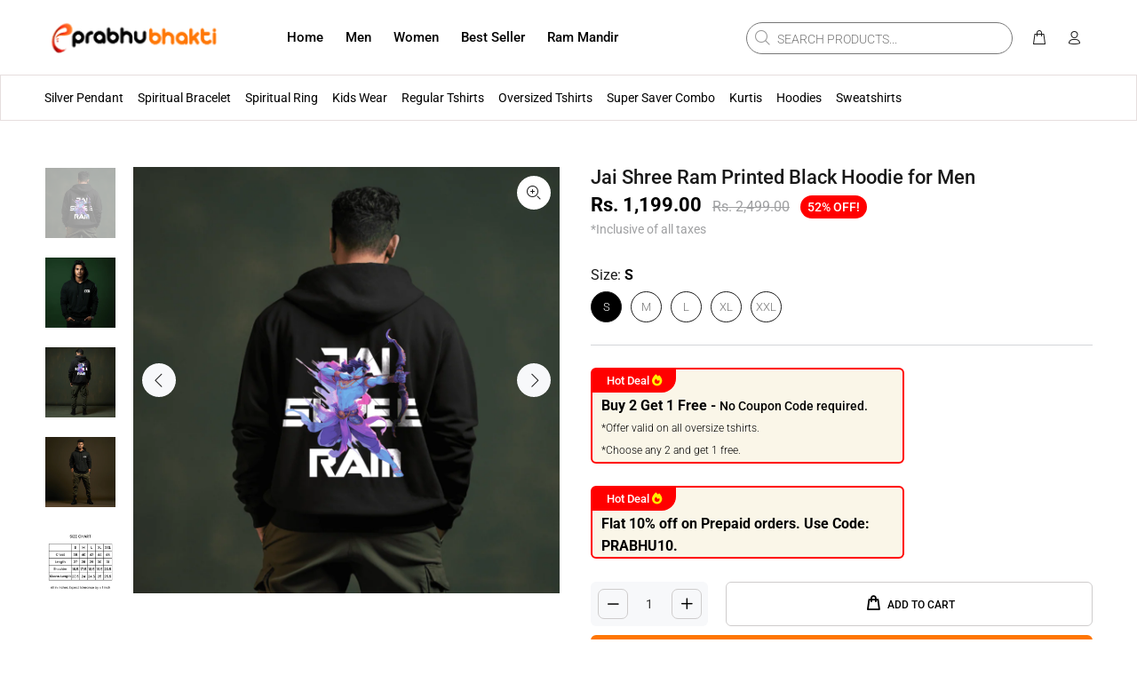

--- FILE ---
content_type: application/javascript; charset=utf-8
request_url: https://pixee.gropulse.com/get_script?shop=prabhubhakti.myshopify.com
body_size: -132
content:

  (function(){
    if (location.pathname.includes('/thank_you') || location.pathname.includes('/thank-you')) {
      var script = document.createElement("script");
      script.type = "text/javascript";
      script.src = "https://pixee.gropulse.com/get_purchase_page_script?shop=prabhubhakti.myshopify.com";
      document.getElementsByTagName("head")[0].appendChild(script);
    }
  })();
  

--- FILE ---
content_type: application/javascript
request_url: https://checkout.shopflo.co/latest/assets/page-DummyCart-KAevYO8o.js
body_size: 861
content:
import{j as t}from"./react-core-CWB98c8J.js";import{o as n}from"./ui-DbLDdlpc.js";import"./sentry-RxraR4HJ.js";import{C as i,a as o}from"./cart-components-DEJPe2u0.js";import{I as l}from"./checkout-components-BSKnWKI2.js";import{C as d}from"./common-components-tP5QnODh.js";import{z as s,b as u,bF as c,K as m}from"./lib-BhN3e4dg.js";(function(){try{var e=typeof window<"u"?window:typeof global<"u"?global:typeof globalThis<"u"?globalThis:typeof self<"u"?self:{},a=new e.Error().stack;a&&(e._sentryDebugIds=e._sentryDebugIds||{},e._sentryDebugIds[a]="42122e2f-e39f-4b9e-9cdb-efa4d1c09e60",e._sentryDebugIdIdentifier="sentry-dbid-42122e2f-e39f-4b9e-9cdb-efa4d1c09e60")}catch{}})();const f=e=>({item_id:e.id,item_title:e.product_title,quantity:e.quantity,price:String(e.final_price/100),image:e.image,disableOOSItems:!1,checkoutItemsMutable:!0,isCartItem:!0,isUpdating:!0,setIsUpdating:()=>{},itemLevelAddons:[],is_freebie:!1,variant_title:e.variant_title,is_available:!0,originalPrice:String(e.price/100),markupPrice:String(e.price/100),availableQuantity:e.quantity,isMutable:!0,variant_id:e.variant_id,product_id:e.product_id,item_url:e.url,is_discount_alteration:!1,is_platform_fee:!1,hasProductSelector:!1,appliedItemAddOns:[],rawItem:{},components:[],has_components:e.has_components}),j=()=>{const{state:{cartJSData:e}}=s(),{state:{cartMetadata:{ui_attributes:a}}}=u(),r=a?.progress_bar_attributes?c(a?.progress_bar_attributes):n;return t.jsxs("div",{className:"items-between flex h-full flex-col bg-white relative","data-sentry-component":"DummyCart","data-sentry-source-file":"DummyCart.tsx",children:[t.jsx(i,{totalItems:e?.item_count,"data-sentry-element":"CartHeader","data-sentry-source-file":"DummyCart.tsx"}),t.jsx(d,{bannerPosition:m.HEADER,"data-sentry-element":"CartBannerStrip","data-sentry-source-file":"DummyCart.tsx"}),t.jsxs("div",{className:"flex flex-1 flex-col gap-3 overflow-auto overflow-x-hidden pt-3 pb-5",children:[r?.isEnabled&&t.jsx(y,{}),t.jsx("div",{className:"flex flex-col gap-3 px-3 pb-5",children:t.jsx(p,{"data-sentry-element":"DummyCartItems","data-sentry-source-file":"DummyCart.tsx"})})]}),t.jsx(o,{setDialog:()=>{},isLoading:!0,showShadow:!0,primaryCTAText:"Checkout","data-sentry-element":"CartFooter","data-sentry-source-file":"DummyCart.tsx"})]})},p=()=>{const{state:{cartJSData:e}}=s();return t.jsx("ul",{className:"flex w-full flex-col space-y-3","data-sentry-component":"DummyCartItems","data-sentry-source-file":"DummyCart.tsx",children:e?.items?.map((a,r)=>t.jsx("li",{children:t.jsx(l,{...f(a)})},`${a.item_id}_${r}`))})},y=()=>t.jsxs("div",{className:"flex flex-col justify-between w-full h-[100px] bg-gradient-to-b from-transparent via-gray-200/10 to-gray-200/20 rounded-lg px-3 py-8","data-sentry-component":"ProgressBarSkeleton","data-sentry-source-file":"DummyCart.tsx",children:[t.jsx("div",{className:"flex justify-center",children:t.jsx("div",{className:"w-1/3 h-[10px] bg-gray-400/10 rounded-full animate-pulse"})}),t.jsx("div",{className:"w-full h-[10px] bg-gray-400/10 rounded-full animate-pulse"})]});export{j as D};
//# sourceMappingURL=page-DummyCart-KAevYO8o.js.map


--- FILE ---
content_type: application/javascript
request_url: https://checkout.shopflo.co/latest/assets/cart-components-DEJPe2u0.js
body_size: 7591
content:
import{j as e,r as o}from"./react-core-CWB98c8J.js";import{R as _e,a as Ne,P as we,c as De,C as Pe,d as Re,e as Fe,f as Ue,g as Be}from"./react-ui-B8ppPcag.js";import{I as He,a as fe}from"./ui-DbLDdlpc.js";import{u as te,f as ie,p as M,n as $,h as ue,e as be,b as ve,z as me,a as pe,g as Te,j as Ge,d as l,l as Ve,F as ge,m as ze,o as Me,q as re,t as je,w as $e,x as qe,s as Ke,y as We,A as xe,B as oe,k as Je,v as Ye,C as Qe,D as Xe,r as Ze,E as et,G as tt,c as ne,H as U,I as at,J as st,K as nt,L as rt,M as ot}from"./lib-BhN3e4dg.js";import"./sentry-RxraR4HJ.js";import{e as Oe,D as it,a as ke,P as Ee,b as lt,M as ct,S as he,A as dt,f as ut,C as mt,g as pt}from"./common-components-tP5QnODh.js";import{P as xt,i as ht,a as ft}from"./react-phone-input-8muBv2g0.js";import{u as Ie}from"./react-router-dom-uJDJFz66.js";import{O as gt}from"./auth-components-D6NOotXR.js";import{m as ce,A as yt}from"./framer-CmZSi-zV.js";(function(){try{var s=typeof window<"u"?window:typeof global<"u"?global:typeof globalThis<"u"?globalThis:typeof self<"u"?self:{},n=new s.Error().stack;n&&(s._sentryDebugIds=s._sentryDebugIds||{},s._sentryDebugIds[n]="e93d1657-2487-4e4b-9cd5-27de67d9d1d8",s._sentryDebugIdIdentifier="sentry-dbid-e93d1657-2487-4e4b-9cd5-27de67d9d1d8")}catch{}})();const St=({totalItems:s})=>{const{t:n}=te(),{actions:{setCheckoutModal:c}}=ie();return e.jsxs("div",{className:"flex w-full items-center justify-between pl-5 pr-4 h-[44px] border-b-1","data-sentry-component":"CartHeader","data-sentry-source-file":"CartHeader.tsx",children:[e.jsx("div",{className:"flex h-6 items-center gap-2 font-medium text-coal-dark",children:e.jsxs("div",{className:"flex gap-1 items-center",children:[e.jsx("span",{className:"text-eyebrow-xs",children:n("your_cart").toUpperCase()}),!!s&&e.jsx(e.Fragment,{children:e.jsx("span",{className:"font-normal text-coal-light text-text-xs-medium",children:`(${s})`})})]})}),e.jsx(He,{variant:"ghost",size:"sm",IconComponent:_e,onClick:()=>{c("NONE"),M($.CLOSE_CART_IFRAME,{})},"data-sentry-element":"IconButton","data-sentry-source-file":"CartHeader.tsx"})]})};let ye=!1,de=1;const At=({open:s,setDialog:n,context:c="SSO"})=>{const{t:i}=te(),{actions:{login:d},state:{thirdPartyAuth:u}}=ue(),[A,x]=o.useState(!1),{actions:{setUserLoginType:t,updateUser:m},state:{user:h}}=be(),{state:{originUrl:v,checkoutId:C,checkoutValidations:L,cartDialog:g,checkoutItems:_,appliedCoupons:G,billing:B},actions:{setCheckoutValidations:H}}=ie(),{state:{merchant:T}}=ve(),{state:{tokenId:p}}=me(),{sendAnalyticsEvent:j}=pe(),[f,O]=Ie(),[D,V]=o.useState(""),w=f.get("phoneNumber"),k=!!f.get("disable_cart_auth_overlay_click"),[q,K]=o.useState(!1),[a,E]=o.useState(!1),[I,W]=o.useState(""),S=T?.automationEnabled?!1:!D.length,{handleSubmit:ae,inputProps:J,setValueOf:se,setErrors:y,handleFieldChange:N,state:{values:P,errors:b}}=Te({initialState:{phoneNumber:w??""},validationSchema:{phoneNumber:{required:i("invalid_phone_number"),phone:i("invalid_phone_number"),formatters:["PHONE"]}}});o.useEffect(()=>{h?.phone&&se("phoneNumber",h?.phone)},[h]);const Y=async({phoneNumber:r})=>{if(!(ht(r)&&ft(r))){re(i("invalid_phone"));return}try{x(!0),y({phoneNumber:{status:!1},otp:{status:!1,showAlert:!1}}),se("otp","");let R={identifier:qe(r),merchantId:T?.merchantId??"",domain:je()?v:$e?.CHECKOUT_HOST},Z,ee={context:"AUTH"};c==="SSO"&&(Z=f.get("request-id"),Z&&(ee={context:"SSO",requestId:Z})),c!=="SSO"&&T?.automationEnabled&&(ee={context:"NO_RECAPTCHA"});const F=await Ke(R,ee,D);if(x(!1),!F)return;const z=F.otp_required??F.existing_customer;if(f.set("ctxId",F.context_id),f.set("phoneNumber",r),O(f),j({eventName:l.FLO_AUTH_PHONE_ENTERED,eventType:"click",metaData:{userType:z?"repeat":"guest"},context:"cart"}),!z){const Se=F.token?.access_token,Ae=F.token?.access_token_expires_at;if(d(Se,"",Ae),m(),M($.CART_TO_CHECKOUT,{checkoutId:C,lineItems:_,cartTotal:B.total_payable,coupons:G,tokenId:p}),n(null),t(l.FLO_GUEST_LOGIN),j({eventName:l.FLO_GUEST_LOGIN,eventFor:[We.SF_ANALYTICS],eventType:"flo_action",metaData:{userData:{type:l.FLO_GUEST_LOGIN},authSource:"SHOPFLO"},context:"cart"}),xe()){const Le=oe(document.location.href,C);window.location.href=Le.href;return}return}n(g==="cartAuthentication"?"cartOtpVerification":"otpVerification"),j({eventName:l.FLO_AUTH_OTP_LOADED,eventType:"load",context:"cart"})}catch(R){x(!1),R?.response?.status===400?y({phoneNumber:{status:!0,message:i("invalid_phone_number")}}):re(i("otp_fetch_failed"))}finally{V("")}},Q=()=>{if(K(!0),P?.phoneNumber?.length||!u?.length||ye)return;const r=u[0];if(!r)return;switch(r.provider){case"TRUECALLER":{W(r.requestId),ye=!0,Me(r.redirectUrl),E(!0);break}}},le=o.useCallback(async()=>{if(!I){X();return}let r;try{if(r=await Ge(`/auth-callback/${I}/status`,"AUTH"),r.status==="VERIFIED"){X();const R=r?.metadata?.token_response?.access_token,Z=r?.metadata?.token_response?.access_token_expires_at,ee=r?.metadata?.token_response?.refresh_token,F=r?.metadata?.token_response?.refresh_token_expires_at,z=r?.metadata?.token_response?.existing_user;d(R,ee,Z,F),m(),t(z?l.FLO_RETURN_USER_LOGIN:l.FLO_GUEST_LOGIN),j({eventName:z?l.FLO_RETURN_USER_LOGIN:l.FLO_GUEST_LOGIN,eventType:"flo_action",metaData:{userData:{type:z?l.FLO_RETURN_USER_LOGIN:l.FLO_GUEST_LOGIN},authSource:"TRUECALLER"},context:"cart"});return}if(r.status==="FAILED"||r.status==="USER_REJECTED"){X();return}if(de>=30){X();return}de++}catch(R){console.error(R),X()}finally{j({eventName:l.FLO_TRUECALLER_ACTION,eventType:"flo_action",metaData:{action:{type:r.status}},context:"cart"})}},[I]),X=()=>{de=1,E(!1)};return Ve(le,a?1500:null),e.jsxs(Oe,{isOpen:s,setIsOpen:()=>{H({...L,cartLoginPopup:{isValid:!0}}),n(null)},translateAxis:"y",customClass:"overflow-scroll md:!top-auto md:absolute rounded-t-2xl max-h-[81vh]",dialogOverlay:!0,closeOnOverlayClick:!k,"data-sentry-element":"GenericDialog","data-sentry-component":"CartAuthenticationDialog","data-sentry-source-file":"CartAuthenticationDialog.tsx",children:[e.jsx(it,{className:`${k?"!px-3":"px-4"}`,"data-sentry-element":"DialogHeader","data-sentry-source-file":"CartAuthenticationDialog.tsx",children:e.jsxs("div",{className:"flex h-full space-y-0.5 w-full bg-white py-4",children:[e.jsxs("div",{className:"flex flex-col w-full items-start",children:[e.jsx("h2",{className:"inline-flex gap-2 text-lg font-semibold text-carbon-dark",children:i("almost_there")}),e.jsx("p",{className:"text-sm font-normal text-coal-light",children:L?.cartLoginPopup?.isValid?i("verify_phone_number_to_place_order"):L?.cartLoginPopup?.metadata?.message})]}),k&&e.jsx("button",{className:"outline-none",children:e.jsx(_e,{className:"h-6 w-6 cursor-pointer text-carbon-dark",onClick:()=>{n(null)}})})]})}),e.jsx(ke,{className:"flex h-96 flex-col","data-sentry-element":"DialogBody","data-sentry-source-file":"CartAuthenticationDialog.tsx",children:e.jsx("div",{className:"flex w-full flex-row items-center justify-center p-3",children:e.jsxs("form",{onSubmit:ae(Y),className:"flex w-full flex-col items-center gap-3",children:[e.jsx(xt,{defaultCountry:"IN",...J(ge.phoneNumber,{onChange:r=>{N(ge.phoneNumber,r)},onFocus:()=>Q(),onBlur:()=>{K(!1)}}),value:h?.phone??"",countries:T?.addressConfig?.enabledCountries,id:"flo__auth__phoneInput",smartCaret:!1,className:`placeholder-sm peer flex h-[3.25rem] w-full appearance-none rounded-xl border border-gray-light px-3 text-base placeholder-transparent
                ${b.phoneNumber?.status&&"border-ouch"}
                ${P?.phoneNumber?.length&&!b?.phoneNumber?.status?"border-[#D5E7DB]":""} ${q&&"border-[1px] !border-primary-dark px-[12px] outline-none ring-[2px] ring-primary-light"}`,placeholder:i("phone_number"),international:!0,countryCallingCodeEditable:!1,autoFocus:!1,limitMaxLength:!0,error:b.phoneNumber?.message,"data-sentry-element":"PhoneInput","data-sentry-source-file":"CartAuthenticationDialog.tsx"}),b.phoneNumber?.status&&e.jsx("p",{className:`mt-1 w-full px-3 text-center font-normal ${b.phoneNumber?.status?"self-start text-sm text-ouch":"text-xs text-coal-light"}`,children:b.phoneNumber?.status&&b.phoneNumber?.message}),e.jsx(Ee,{buttonText:i("verify_otp"),isLoading:A||S,id:"flo__auth__loginButton",type:"submit",className:`${ze()&&S?"!hidden":"block"}`,"data-sentry-element":"PrimaryButton","data-sentry-source-file":"CartAuthenticationDialog.tsx"}),e.jsx(lt,{context:"CART_AUTHENTICATION_DIALOG",onTokenChange:V,"data-sentry-element":"TurnstileWrapper","data-sentry-source-file":"CartAuthenticationDialog.tsx"}),e.jsx(ct,{"data-sentry-element":"MarketingConsent","data-sentry-source-file":"CartAuthenticationDialog.tsx"}),e.jsx("div",{className:"flex justify-center items-center",children:e.jsx(he,{"data-sentry-element":"ShopfloBadge","data-sentry-source-file":"CartAuthenticationDialog.tsx"})})]})})})]})},Lt=({open:s,setDialog:n,context:c="AUTH",showLoginConsent:i=!0})=>{const{t:d}=te(),[u,A]=Ie(),x=u.get("phoneNumber"),t=u.get("ctxId"),{state:{checkoutId:m,checkoutItems:h,appliedCoupons:v,billing:C,cartDialog:L}}=ie(),{sendAnalyticsEvent:g}=pe(),{actions:{login:_}}=ue(),{state:{user:G},actions:{setUserLoginType:B,updateUser:H}}=be(),{state:{tokenId:T,bureauEventId:p}}=me(),[j,f]=o.useState(!1),[O,D]=o.useState(30),[V,w]=o.useState(!1),[k,q]=o.useState(0),[K,a]=o.useState(0),{setValueOf:E,setErrors:I,handleSubmit:W,state:{values:S,errors:ae}}=Te({initialState:{otp:""},validationSchema:{otp:{required:d("enter_your_otp"),numeric:d("otp_incorrect"),length:{limit:4,message:d("otp_incorrect")},formatters:["NUMERIC"]}}});o.useEffect(()=>{s&&(D(30),w(!1))},[s]),o.useEffect(()=>{O===0&&w(!0);const y=O>0&&setInterval(()=>D(O-1),1e3);return()=>clearInterval(y)},[O]);const J=async y=>{if(!(y&&y?.length!==4)){I({otp:{status:!1}}),f(!0);try{if(g({eventName:l.FLO_AUTH_OTP_ENTERED,eventType:"click",context:"cart"}),!t)return;const N=await Ye(t,y,void 0,{bureau_event_id:p??u.get("bureau_event_id")??""}),P=N?.access_token,b=N?.access_token_expires_at,Y=N?.refresh_token,Q=N?.refresh_token_expires_at;if(Qe(P,Y,b,Q),Xe(P,Y,b,Q),f(!1),_(P,Y,b,Q),H(),L!=="cartOtpVerification"&&(M($.CART_TO_CHECKOUT,{checkoutId:m,lineItems:h,cartTotal:C.total_payable,coupons:v,tokenId:T}),xe())){const le=oe(document.location.href,m);window.location.href=le.href;return}if(n(null),E("otp",""),c==="SSO")return;B(l.FLO_RETURN_USER_LOGIN),g({eventName:l.FLO_RETURN_USER_LOGIN,eventType:"flo_action",metaData:{userData:{type:l.FLO_RETURN_USER_LOGIN},authSource:"SHOPFLO"},context:"cart"})}catch{f(!1),I({otp:{status:!0,message:d("otp_incorrect")}}),a(P=>P+1)}}},se=async y=>{f(!0),g({eventName:l.FLO_AUTH_OTP_RESEND,eventType:"click"}),E("otp","");try{if(!t)return;await Ze(t,y),D(30),w(!1),q(N=>N+1)}catch(N){console.error(N)}I({otp:{status:!1}}),f(!1)};return o.useEffect(()=>{S.otp&&S.otp.length===4&&J(S.otp)},[S.otp]),e.jsx(Oe,{isOpen:s,setIsOpen:()=>{n(null)},translateAxis:"y",customClass:"overflow-scroll md:!top-auto md:absolute rounded-t-2xl max-h-[81vh]",dialogOverlay:!0,closeOnOverlayClick:!0,"data-sentry-element":"GenericDialog","data-sentry-component":"CartOtpVerficationDialog","data-sentry-source-file":"CartAuthenticationOtpVerificationDialog.tsx",children:e.jsxs(ke,{className:"flex flex-col space-y-3 !p-3 !pb-14","data-sentry-element":"DialogBody","data-sentry-source-file":"CartAuthenticationOtpVerificationDialog.tsx",children:[e.jsxs("div",{className:"flex flex-col space-y-1",children:[e.jsx("h2",{className:"inline-flex text-lg font-semibold text-coal-dark",children:"Welcome back!"}),e.jsx("p",{className:"text-sm font-normal text-coal-light",children:"Use your saved addresses on Shopflo’s checkout network by entering the OTP"})]}),x&&e.jsxs("div",{className:"flex items-center text-sm text-coal-light",children:[e.jsx("span",{children:d("enter_otp_to_verify")}),e.jsx("span",{className:"pl-1 font-medium",children:Je(x)}),e.jsx("button",{className:"ml-2 rounded-lg bg-gray-lighter p-2",onClick:()=>n("authentication"),children:e.jsx(Ne,{className:"h-4 w-4"})})]}),e.jsxs(e.Fragment,{children:[e.jsx(gt,{isLoading:!!j,otpLength:4,otpValue:S.otp??"",handleSubmit:W(J),handleChange:y=>{E("otp",y),ae?.otp?.status&&I({otp:{status:!1}})},validateOtp:J,handleResendOtp:se,error:ae?.otp?.status||!1,errorMessage:d("otp_incorrect_login")||"",autoFocus:!0,otpCounter:O,otpCounterExpired:V,emailValidation:!1,showLoginConsent:!0,context:"cart","data-sentry-element":"OTPForm","data-sentry-source-file":"CartAuthenticationOtpVerificationDialog.tsx"}),e.jsx("div",{className:"flex justify-center items-center",children:e.jsx(he,{"data-sentry-element":"ShopfloBadge","data-sentry-source-file":"CartAuthenticationOtpVerificationDialog.tsx"})})]})]})})},Ce=s=>{switch(s){case"ATTACH":return e.jsx(Fe,{size:16,className:"min-w-4 min-h-4"});case"EDIT":return e.jsx(Ne,{size:16,className:"min-w-4 min-h-4"});case"GIFT":return e.jsx(Re,{size:16,className:"min-w-4 min-h-4"});default:return null}},wt=()=>{const s=o.useRef(null),{t:n}=te(),{state:{cartNoteAttributes:c,appliedCartNote:i,isCartNoteTileLoading:d,isEditMode:u,inputValue:A,showError:x},actions:{handleSaveNote:t,setIsEditMode:m,setInputValue:h,setShowError:v}}=et();o.useEffect(()=>{u&&s?.current?.openAccordion()},[u]);const C=()=>{u?(m(!1),h(i.note)):h(""),v(!1),s?.current?.closeAccordion()},L=async(p="ADD")=>{if(!A.trim()){v(!0);return}try{t({inputValue:A,action:p})}catch{console.error("Error saving note"),re(n("error_saving_note"))}},g=()=>m(!0),_=()=>t({inputValue:"",action:"DELETE"}),G=o.useMemo(()=>u?!0:!i.hasCartNoteAdded,[i.hasCartNoteAdded,u]);if(!c.hasCartNote)return e.jsx(e.Fragment,{});const B=()=>e.jsx("div",{className:"flex flex-col gap-2 p-4 border border-gray-light rounded-xl",onClick:g,"data-sentry-component":"renderAppliedCartNote","data-sentry-source-file":"CartNotes.tsx",children:e.jsxs("div",{className:"flex justify-between items-center",children:[e.jsxs("div",{className:"flex gap-2 items-center",children:[Ce(c.cartNoteConfig.icon),e.jsx("p",{className:"text-sm text-coal-light text-ellipsis ",children:tt(i.note,50)})]}),e.jsxs("div",{className:"flex gap-2",children:[e.jsx("button",{onClick:g,className:"text-coal-dark hover:underline text-sm flex items-center gap-1",children:e.jsx(we,{size:18,"data-sentry-element":"PencilSimple","data-sentry-source-file":"CartNotes.tsx"})}),e.jsx("button",{onClick:_,className:"text-red-500 hover:underline text-sm flex items-center gap-1",children:e.jsx(De,{className:"h-4 w-4 text-coal-light outline-none",weight:"bold","data-sentry-element":"Trash","data-sentry-source-file":"CartNotes.tsx"})})]})]})}),H=()=>e.jsxs("div",{className:"border-base rounded-md h-[70px] w-full px-2 py-3 space-y-2","data-sentry-component":"cartNoteSkeleton","data-sentry-source-file":"CartNotes.tsx",children:[e.jsx("div",{className:"skeleton-loader h-[16px] rounded-md w-2/5"}),e.jsx("div",{className:"skeleton-loader h-[14px] rounded-md w-full"})]}),T=()=>e.jsx(dt,{id:"cart_notes",ref:s,defaultOpen:!1,titleIcon:e.jsx("div",{className:" text-base"}),titleText:e.jsxs("div",{className:" text-base flex gap-2 items-center",children:[Ce(c.cartNoteConfig.icon),e.jsx("h3",{className:"text-sm font-medium",children:c.cartNoteConfig.title}),c.type==="PAID"&&e.jsxs("p",{className:"text-xs text-gray-dark",children:["(",U(c?.cartNoteAddOnData?.price?.toString()),")"]})]}),callbackOnToggle:p=>{m(!1)},buttonClass:"!h-auto !py-3 !rounded-lg",customClass:"!mx-0 !mt-0",accordionIcon:"PLUS",content:e.jsxs("div",{className:"flex flex-col px-3 pb-3 gap-2",children:[e.jsxs("div",{className:"flex w-full flex-col gap-2",children:[e.jsx("textarea",{className:ne("resize-none p-2 border-[1px] border-gray-light rounded-lg text-sm scrollbar-hide",x?"!border-2 border-ouch":""),rows:5,maxLength:200,name:"",id:"",value:A,onChange:p=>{v(!1),h(p.target.value)},placeholder:c.cartNoteConfig.suggestionText}),x&&e.jsxs("p",{className:"text-sm text-ouch flex flex-row items-center gap-1",children:[e.jsx(Pe,{size:14}),n("cart_note_error")]})]}),e.jsxs("div",{className:"flex gap-2",children:[e.jsx("button",{className:"p-2 text-carbon rounded-lg px-3 text-sm",onClick:C,children:n("cancel")}),e.jsx("button",{className:"bg-primary-dark p-2 text-white rounded-lg px-3 text-sm",onClick:()=>L("ADD"),children:n("save")})]})]}),"data-sentry-element":"Accordion","data-sentry-component":"renderCartNoteTile","data-sentry-source-file":"CartNotes.tsx"});return e.jsxs("div",{"data-sentry-component":"CartNotes","data-sentry-source-file":"CartNotes.tsx",children:[i.hasCartNoteAdded&&!u&&!d&&B(),d&&H(),G&&!d&&T()]})},Ct=()=>e.jsxs("div",{className:"flex flex-col space-y-2 pb-6 pt-4","data-sentry-component":"CartFooterSkeleton","data-sentry-source-file":"CartFooter.tsx",children:[e.jsx("div",{className:"h-3 w-2/3 bg-gray-200 rounded animate-pulse"}),e.jsx("div",{className:"h-3 bg-gray-200 rounded animate-pulse"})]}),Dt=({setDialog:s,isLoading:n=!1,showShadow:c,primaryCTAText:i="Checkout",setIsUpdating:d})=>{const{state:{isAuthenticated:u}}=ue(),{state:{checkoutItems:A,appliedCoupons:x,billing:t,checkoutId:m,availableAddOns:h,appliedCartAddOns:v}}=ie(),{state:{merchant:C,cartMetadata:L}}=ve(),{state:{tokenId:g}}=me(),[_,G]=o.useState(!1),{sendAnalyticsEvent:B}=pe(),{handleAddOnEdit:H}=at({setIsUpdating:d,isCartItem:!0}),{cartPermissions:T}=st(),{t:p}=te(),j=C?.hideCartTotal,[f,O]=o.useState(!1),D=async()=>{O(!0);try{if(M($.CART_TO_CHECKOUT,{checkoutId:m,lineItems:A,cartTotal:t.total_payable,coupons:x,tokenId:g}),xe()){const a=oe(document.location.href,m);window.location.href=a.href;return}}catch(a){console.error("error in going to checkout",a),re("Failed loading checkout")}finally{O(!1)}},V=()=>{if(C?.customCartCheckoutEnabled){M($.CART_TO_CUSTOM_CHECKOUT,{});return}if(B({eventName:l.FLO_CHECKOUT_CLICKED,eventType:"click"}),u){D();return}if(je()&&!rt()){const a=oe(document.location.href,m);M($.PARENT_REDIRECT,{redirectUrl:a.href,clearCart:!1,tokenId:g,isCartToCheckout:!0,eventPayload:{name:"InitiateCheckout",checkoutId:m,orderTotal:t.total_payable,shippingCharge:t.shipping,totalTax:t.tax,lineItems:ot(A),coupons:x.length>0?x[0].title:"",currency:"INR"}});return}s("authentication")},w=o.useMemo(()=>Object.values(h??{}).filter(a=>a?.addon_level==="CART"&&["CART","DEFAULT"].includes(a?.ui_asset)&&a.addon_type!=="CART_NOTE"&&!v.some(E=>E?.addon_id===a?.addon_id)),[h,v]),k=t?.discount+(t?.original_sub_total-t?.sub_total),q=()=>g?e.jsxs("div",{className:"w-full flex justify-between items-center pb-2","data-sentry-component":"getCartTotal","data-sentry-source-file":"CartFooter.tsx",children:[e.jsxs("div",{className:"flex items-center gap-1",children:[e.jsx(fe,{className:"text-zinc-500 text-opacity-60",IconComponent:Ue,size:"sm",iconProps:{weight:"fill"},"data-sentry-element":"Icon","data-sentry-source-file":"CartFooter.tsx"}),e.jsx("div",{className:"text-text-sm-medium text-zinc-700",children:p("estimated_total")})]}),e.jsxs("div",{className:"flex items-start gap-1",children:[e.jsxs("div",{className:"flex flex-col items-end",children:[e.jsx(pt,{orientation:"horizontal",size:"lg",total:t?.total_payable,compareAt:t?.sub_total,"data-sentry-element":"Price","data-sentry-source-file":"CartFooter.tsx"}),k>0&&e.jsxs("div",{className:"text-text-xs-semibold animate-gradient-sweep",style:{background:"linear-gradient(to right, var(--flo-yay-color), var(--flo-yay-color), #000000, var(--flo-yay-color), var(--flo-yay-color))",backgroundSize:"200% 100%",WebkitBackgroundClip:"text",WebkitTextFillColor:"transparent",backgroundClip:"text",textShadow:"0 2px 12px rgba(44, 135, 74, 0.4)"},children:[e.jsx("span",{className:"text-text-xs-medium",style:{textShadow:"0 2px 12px rgba(44, 135, 74, 0.35)"},children:"You saved"})," ",e.jsxs("span",{style:{textShadow:"0 2px 12px rgba(44, 135, 74, 0.4)"},children:[U(k),"!"]})]})]}),e.jsx("span",{className:"mt-2",children:e.jsx(fe,{IconComponent:Be,size:"xxs",className:ne("text-zinc-500 transition-transform duration-300",_?"rotate-180":""),iconProps:{weight:"bold"},"data-sentry-element":"Icon","data-sentry-source-file":"CartFooter.tsx"})})]})]}):e.jsx(Ct,{}),K=()=>{if(!t)return null;const a=(E,I,W)=>{const S=W?"text-yay-dark":"text-zinc-600";return e.jsxs("div",{className:"relative flex items-center justify-between gap-2 px-1 py-1.5","data-sentry-component":"renderRow","data-sentry-source-file":"CartFooter.tsx",children:[e.jsx("div",{className:"absolute top-0 left-0 right-0 border-t-2 border-dotted border-zinc-900/10"}),e.jsx("span",{className:"text-[12px] font-medium leading-[18px] text-zinc-600",children:E}),e.jsx("span",{className:ne("text-[12px] font-medium leading-[18px] text-right",S),children:I})]})};return e.jsxs("div",{className:"flex flex-col","data-sentry-component":"getCartSummary","data-sentry-source-file":"CartFooter.tsx",children:[a("Total MRP",U(C?.showOriginalPrice?t?.original_sub_total:t?.sub_total+t?.addon_total)),a(p("delivery_fee"),t.shipping&&t.shipping>=0?U(t?.shipping):p("to_be_calculated")),a("Discount on MRP",U(t?.original_sub_total-t?.sub_total),!0),a(p("discount"),U(t?.discount??""),!0),a(p("grand_total"),U(t.total_payable)),k>0&&e.jsx("div",{className:"mt-1 flex items-center justify-center gap-2 border-t-2 border-dotted border-zinc-900/10 min-h-12",style:{backgroundImage:"linear-gradient(90deg, transparent 0%, color-mix(in srgb, var(--flo-yay-color) 17%, transparent) 50%, transparent 100%)"},children:e.jsxs("p",{className:"px-1 text-center text-[12px] font-semibold leading-[18px] text-yay-dark",children:["You Saved ",U(k)," (",(k/t?.original_sub_total*100).toFixed(0),"%) so far!"]})})]})};return e.jsxs("div",{"data-sentry-component":"CartFooter","data-sentry-source-file":"CartFooter.tsx",children:[w?.length>0&&e.jsx(ce.div,{layout:!0,initial:{height:"auto",opacity:1},animate:{height:_?0:"auto",opacity:_?0:1},transition:{type:"spring",stiffness:300,damping:30,mass:1},className:"overflow-hidden bg-zinc-950 bg-opacity-5",children:e.jsx("div",{className:"flex flex-col py-1.5 border-t-1",children:w.map(a=>e.jsx(ce.div,{layout:!0,children:e.jsx(ut,{apiActionLoading:n,addOnData:a,handleClick:()=>{H({action:"ADD",addOnLevel:"CART",addOnId:a?.addon_id})}},a?.addon_id)},a.addon_id))})}),e.jsx(mt,{bannerPosition:nt.FOOTER,"data-sentry-element":"CartBannerStrip","data-sentry-source-file":"CartFooter.tsx"}),e.jsxs("div",{className:ne("flex flex-col px-4 space-y-3 pt-2 border-t-1 [&>*:last-child]:!mt-0",c&&!w?.length?"shadow-[0px_-1px_8px_0px_#0000001A]":""),children:[e.jsx("div",{className:"item-center flex flex-col justify-between",children:!j&&e.jsxs("div",{className:"w-full",children:[e.jsx("div",{className:"cursor-pointer",onClick:()=>{G(!_)},children:q()}),e.jsx(yt,{children:_&&e.jsx(ce.div,{initial:{opacity:0,height:0},animate:{opacity:1,height:"auto"},exit:{opacity:0,height:0},transition:{type:"spring",stiffness:300,damping:30,mass:1},className:"overflow-hidden",children:K()})})]})}),e.jsx(Ee,{containerClassName:"min-w-40",buttonText:i,onClick:V,isLoading:n,isDisabled:C?.customCartCheckoutEnabled?!1:T?.checkoutBtnStatus?.length>0,showUpiIcon:L?.ui_attributes?.show_upi_icons_on_cart_button,"data-sentry-element":"PrimaryButton","data-sentry-source-file":"CartFooter.tsx"})]}),e.jsx("div",{className:"flex justify-center items-center",children:e.jsx(he,{"data-sentry-element":"ShopfloBadge","data-sentry-source-file":"CartFooter.tsx"})})]})};export{St as C,Dt as a,At as b,Lt as c,wt as d};
//# sourceMappingURL=cart-components-DEJPe2u0.js.map


--- FILE ---
content_type: text/javascript; charset=utf-8
request_url: https://prabhubhakti.com/products/jai-shree-ram-printed-black-hoodie-for-men.js
body_size: 673
content:
{"id":7343618359411,"title":"Jai Shree Ram Printed Black Hoodie for Men","handle":"jai-shree-ram-printed-black-hoodie-for-men","description":"\u003cspan\u003e\u003cspan dir=\"ltr\" class=\"ui-provider ee bjx bjy bjz bka bkb bkc bkd bke bkf bkg bkh bki bkj bkk bkl bkm bkn bko bkp bkq bkr bks bkt bku bkv bkw bkx bky bkz bla blb blc bld ble\"\u003eWrap yourself in warmth and fashion with our \u003cstrong\u003eprinted hoodies\u003c\/strong\u003e. Discover a range of unique designs on high-quality fabric, blending comfort and style seamlessly. Elevate your wardrobe with our cozy and on-trend hoodies for a statement look in any season.\u003c\/span\u003e\u003c\/span\u003e","published_at":"2023-12-15T10:12:13+05:30","created_at":"2023-12-15T10:08:29+05:30","vendor":"Prabhubhakti","type":"","tags":[],"price":119900,"price_min":119900,"price_max":119900,"available":true,"price_varies":false,"compare_at_price":249900,"compare_at_price_min":249900,"compare_at_price_max":249900,"compare_at_price_varies":false,"variants":[{"id":41160854503539,"title":"S","option1":"S","option2":null,"option3":null,"sku":"Prabhubhakti_MHB_5536","requires_shipping":true,"taxable":false,"featured_image":null,"available":true,"name":"Jai Shree Ram Printed Black Hoodie for Men - S","public_title":"S","options":["S"],"price":119900,"weight":0,"compare_at_price":249900,"inventory_management":"shopify","barcode":null,"requires_selling_plan":false,"selling_plan_allocations":[]},{"id":41160854536307,"title":"M","option1":"M","option2":null,"option3":null,"sku":"Prabhubhakti_MHB_5536","requires_shipping":true,"taxable":false,"featured_image":null,"available":true,"name":"Jai Shree Ram Printed Black Hoodie for Men - M","public_title":"M","options":["M"],"price":119900,"weight":0,"compare_at_price":249900,"inventory_management":"shopify","barcode":null,"requires_selling_plan":false,"selling_plan_allocations":[]},{"id":41160854569075,"title":"L","option1":"L","option2":null,"option3":null,"sku":"Prabhubhakti_MHB_5536","requires_shipping":true,"taxable":false,"featured_image":null,"available":true,"name":"Jai Shree Ram Printed Black Hoodie for Men - L","public_title":"L","options":["L"],"price":119900,"weight":0,"compare_at_price":249900,"inventory_management":"shopify","barcode":null,"requires_selling_plan":false,"selling_plan_allocations":[]},{"id":41160854601843,"title":"XL","option1":"XL","option2":null,"option3":null,"sku":"Prabhubhakti_MHB_5536","requires_shipping":true,"taxable":false,"featured_image":null,"available":true,"name":"Jai Shree Ram Printed Black Hoodie for Men - XL","public_title":"XL","options":["XL"],"price":119900,"weight":0,"compare_at_price":249900,"inventory_management":"shopify","barcode":null,"requires_selling_plan":false,"selling_plan_allocations":[]},{"id":41160854634611,"title":"XXL","option1":"XXL","option2":null,"option3":null,"sku":"Prabhubhakti_MHB_5536","requires_shipping":true,"taxable":false,"featured_image":null,"available":true,"name":"Jai Shree Ram Printed Black Hoodie for Men - XXL","public_title":"XXL","options":["XXL"],"price":119900,"weight":0,"compare_at_price":249900,"inventory_management":"shopify","barcode":null,"requires_selling_plan":false,"selling_plan_allocations":[]}],"images":["\/\/cdn.shopify.com\/s\/files\/1\/0575\/0318\/7059\/files\/MicrosoftTeams-image_116.png?v=1703224468","\/\/cdn.shopify.com\/s\/files\/1\/0575\/0318\/7059\/files\/dfsfd.png?v=1703935176","\/\/cdn.shopify.com\/s\/files\/1\/0575\/0318\/7059\/files\/c1_eec1ea98-66d8-4bcc-9582-77767a1f002d.png?v=1703935176","\/\/cdn.shopify.com\/s\/files\/1\/0575\/0318\/7059\/files\/c5_c2375f99-c42c-4684-8f5b-6fd548825623.png?v=1703935176","\/\/cdn.shopify.com\/s\/files\/1\/0575\/0318\/7059\/files\/hoodies-size-chart_c76f9591-530b-4afb-ab7b-49d42b3c3e2a.jpg?v=1703935176"],"featured_image":"\/\/cdn.shopify.com\/s\/files\/1\/0575\/0318\/7059\/files\/MicrosoftTeams-image_116.png?v=1703224468","options":[{"name":"Size","position":1,"values":["S","M","L","XL","XXL"]}],"url":"\/products\/jai-shree-ram-printed-black-hoodie-for-men","media":[{"alt":null,"id":25672791490675,"position":1,"preview_image":{"aspect_ratio":1.0,"height":1718,"width":1718,"src":"https:\/\/cdn.shopify.com\/s\/files\/1\/0575\/0318\/7059\/files\/MicrosoftTeams-image_116.png?v=1703224468"},"aspect_ratio":1.0,"height":1718,"media_type":"image","src":"https:\/\/cdn.shopify.com\/s\/files\/1\/0575\/0318\/7059\/files\/MicrosoftTeams-image_116.png?v=1703224468","width":1718},{"alt":null,"id":25740923535475,"position":2,"preview_image":{"aspect_ratio":1.0,"height":1024,"width":1024,"src":"https:\/\/cdn.shopify.com\/s\/files\/1\/0575\/0318\/7059\/files\/dfsfd.png?v=1703935176"},"aspect_ratio":1.0,"height":1024,"media_type":"image","src":"https:\/\/cdn.shopify.com\/s\/files\/1\/0575\/0318\/7059\/files\/dfsfd.png?v=1703935176","width":1024},{"alt":null,"id":25740923469939,"position":3,"preview_image":{"aspect_ratio":1.0,"height":1845,"width":1845,"src":"https:\/\/cdn.shopify.com\/s\/files\/1\/0575\/0318\/7059\/files\/c1_eec1ea98-66d8-4bcc-9582-77767a1f002d.png?v=1703935176"},"aspect_ratio":1.0,"height":1845,"media_type":"image","src":"https:\/\/cdn.shopify.com\/s\/files\/1\/0575\/0318\/7059\/files\/c1_eec1ea98-66d8-4bcc-9582-77767a1f002d.png?v=1703935176","width":1845},{"alt":null,"id":25740923502707,"position":4,"preview_image":{"aspect_ratio":1.0,"height":1024,"width":1024,"src":"https:\/\/cdn.shopify.com\/s\/files\/1\/0575\/0318\/7059\/files\/c5_c2375f99-c42c-4684-8f5b-6fd548825623.png?v=1703935176"},"aspect_ratio":1.0,"height":1024,"media_type":"image","src":"https:\/\/cdn.shopify.com\/s\/files\/1\/0575\/0318\/7059\/files\/c5_c2375f99-c42c-4684-8f5b-6fd548825623.png?v=1703935176","width":1024},{"alt":null,"id":25672794308723,"position":5,"preview_image":{"aspect_ratio":1.0,"height":1080,"width":1080,"src":"https:\/\/cdn.shopify.com\/s\/files\/1\/0575\/0318\/7059\/files\/hoodies-size-chart_c76f9591-530b-4afb-ab7b-49d42b3c3e2a.jpg?v=1703935176"},"aspect_ratio":1.0,"height":1080,"media_type":"image","src":"https:\/\/cdn.shopify.com\/s\/files\/1\/0575\/0318\/7059\/files\/hoodies-size-chart_c76f9591-530b-4afb-ab7b-49d42b3c3e2a.jpg?v=1703935176","width":1080}],"requires_selling_plan":false,"selling_plan_groups":[]}

--- FILE ---
content_type: application/javascript
request_url: https://checkout.shopflo.co/latest/assets/sentry-RxraR4HJ.js
body_size: 42414
content:
import{r as xi}from"./react-core-CWB98c8J.js";(function(){try{var t=typeof window<"u"?window:typeof global<"u"?global:typeof globalThis<"u"?globalThis:typeof self<"u"?self:{},e=new t.Error().stack;e&&(t._sentryDebugIds=t._sentryDebugIds||{},t._sentryDebugIds[e]="8c881f36-ae47-4e81-a9ac-9f42a063f62c",t._sentryDebugIdIdentifier="sentry-dbid-8c881f36-ae47-4e81-a9ac-9f42a063f62c")}catch{}})();var Li=typeof window<"u"?window:typeof global<"u"?global:typeof globalThis<"u"?globalThis:typeof self<"u"?self:{};Li.SENTRY_RELEASE={id:"checkout-ui-latest-b035c0f31168b95cfe87d6638c2388ddbf684878"};const g=typeof __SENTRY_DEBUG__>"u"||__SENTRY_DEBUG__,T=globalThis,Et="10.1.0";function At(){return We(T),T}function We(t){const e=t.__SENTRY__=t.__SENTRY__||{};return e.version=e.version||Et,e[Et]=e[Et]||{}}function re(t,e,n=T){const r=n.__SENTRY__=n.__SENTRY__||{},s=r[Et]=r[Et]||{};return s[t]||(s[t]=e())}const Di=["debug","info","warn","error","log","assert","trace"],Mi="Sentry Logger ",Oe={};function Ht(t){if(!("console"in T))return t();const e=T.console,n={},r=Object.keys(Oe);r.forEach(s=>{const i=Oe[s];n[s]=e[s],e[s]=i});try{return t()}finally{r.forEach(s=>{e[s]=n[s]})}}function $i(){Mn().enabled=!0}function Fi(){Mn().enabled=!1}function os(){return Mn().enabled}function Hi(...t){Dn("log",...t)}function Ui(...t){Dn("warn",...t)}function Bi(...t){Dn("error",...t)}function Dn(t,...e){g&&os()&&Ht(()=>{T.console[t](`${Mi}[${t}]:`,...e)})}function Mn(){return g?re("loggerSettings",()=>({enabled:!1})):{enabled:!1}}const m={enable:$i,disable:Fi,isEnabled:os,log:Hi,warn:Ui,error:Bi},as=50,vt="?",ir=/\(error: (.*)\)/,or=/captureMessage|captureException/;function cs(...t){const e=t.sort((n,r)=>n[0]-r[0]).map(n=>n[1]);return(n,r=0,s=0)=>{const i=[],o=n.split(`
`);for(let a=r;a<o.length;a++){let c=o[a];c.length>1024&&(c=c.slice(0,1024));const u=ir.test(c)?c.replace(ir,"$1"):c;if(!u.match(/\S*Error: /)){for(const d of e){const f=d(u);if(f){i.push(f);break}}if(i.length>=as+s)break}}return qi(i.slice(s))}}function ji(t){return Array.isArray(t)?cs(...t):t}function qi(t){if(!t.length)return[];const e=Array.from(t);return/sentryWrapped/.test(he(e).function||"")&&e.pop(),e.reverse(),or.test(he(e).function||"")&&(e.pop(),or.test(he(e).function||"")&&e.pop()),e.slice(0,as).map(n=>({...n,filename:n.filename||he(e).filename,function:n.function||vt}))}function he(t){return t[t.length-1]||{}}const tn="<anonymous>";function tt(t){try{return!t||typeof t!="function"?tn:t.name||tn}catch{return tn}}function ar(t){const e=t.exception;if(e){const n=[];try{return e.values.forEach(r=>{r.stacktrace.frames&&n.push(...r.stacktrace.frames)}),n}catch{return}}}const Re={},cr={};function mt(t,e){Re[t]=Re[t]||[],Re[t].push(e)}function gt(t,e){if(!cr[t]){cr[t]=!0;try{e()}catch(n){g&&m.error(`Error while instrumenting ${t}`,n)}}}function q(t,e){const n=t&&Re[t];if(n)for(const r of n)try{r(e)}catch(s){g&&m.error(`Error while triggering instrumentation handler.
Type: ${t}
Name: ${tt(r)}
Error:`,s)}}let en=null;function us(t){const e="error";mt(e,t),gt(e,Wi)}function Wi(){en=T.onerror,T.onerror=function(t,e,n,r,s){return q("error",{column:r,error:s,line:n,msg:t,url:e}),en?en.apply(this,arguments):!1},T.onerror.__SENTRY_INSTRUMENTED__=!0}let nn=null;function ds(t){const e="unhandledrejection";mt(e,t),gt(e,Gi)}function Gi(){nn=T.onunhandledrejection,T.onunhandledrejection=function(t){return q("unhandledrejection",t),nn?nn.apply(this,arguments):!0},T.onunhandledrejection.__SENTRY_INSTRUMENTED__=!0}const fs=Object.prototype.toString;function $n(t){switch(fs.call(t)){case"[object Error]":case"[object Exception]":case"[object DOMException]":case"[object WebAssembly.Exception]":return!0;default:return et(t,Error)}}function Ut(t,e){return fs.call(t)===`[object ${e}]`}function ls(t){return Ut(t,"ErrorEvent")}function ur(t){return Ut(t,"DOMError")}function zi(t){return Ut(t,"DOMException")}function Q(t){return Ut(t,"String")}function Fn(t){return typeof t=="object"&&t!==null&&"__sentry_template_string__"in t&&"__sentry_template_values__"in t}function Zt(t){return t===null||Fn(t)||typeof t!="object"&&typeof t!="function"}function Qt(t){return Ut(t,"Object")}function Ge(t){return typeof Event<"u"&&et(t,Event)}function Vi(t){return typeof Element<"u"&&et(t,Element)}function Yi(t){return Ut(t,"RegExp")}function se(t){return!!(t?.then&&typeof t.then=="function")}function Xi(t){return Qt(t)&&"nativeEvent"in t&&"preventDefault"in t&&"stopPropagation"in t}function et(t,e){try{return t instanceof e}catch{return!1}}function ps(t){return!!(typeof t=="object"&&t!==null&&(t.__isVue||t._isVue))}function ms(t){return typeof Request<"u"&&et(t,Request)}const Hn=T,Ji=80;function X(t,e={}){if(!t)return"<unknown>";try{let n=t;const r=5,s=[];let i=0,o=0;const a=" > ",c=a.length;let u;const d=Array.isArray(e)?e:e.keyAttrs,f=!Array.isArray(e)&&e.maxStringLength||Ji;for(;n&&i++<r&&(u=Ki(n,d),!(u==="html"||i>1&&o+s.length*c+u.length>=f));)s.push(u),o+=u.length,n=n.parentNode;return s.reverse().join(a)}catch{return"<unknown>"}}function Ki(t,e){const n=t,r=[];if(!n?.tagName)return"";if(Hn.HTMLElement&&n instanceof HTMLElement&&n.dataset){if(n.dataset.sentryComponent)return n.dataset.sentryComponent;if(n.dataset.sentryElement)return n.dataset.sentryElement}r.push(n.tagName.toLowerCase());const s=e?.length?e.filter(o=>n.getAttribute(o)).map(o=>[o,n.getAttribute(o)]):null;if(s?.length)s.forEach(o=>{r.push(`[${o[0]}="${o[1]}"]`)});else{n.id&&r.push(`#${n.id}`);const o=n.className;if(o&&Q(o)){const a=o.split(/\s+/);for(const c of a)r.push(`.${c}`)}}const i=["aria-label","type","name","title","alt"];for(const o of i){const a=n.getAttribute(o);a&&r.push(`[${o}="${a}"]`)}return r.join("")}function ie(){try{return Hn.document.location.href}catch{return""}}function gs(t){if(!Hn.HTMLElement)return null;let e=t;const n=5;for(let r=0;r<n;r++){if(!e)return null;if(e instanceof HTMLElement){if(e.dataset.sentryComponent)return e.dataset.sentryComponent;if(e.dataset.sentryElement)return e.dataset.sentryElement}e=e.parentNode}return null}function xe(t,e=0){return typeof t!="string"||e===0||t.length<=e?t:`${t.slice(0,e)}...`}function dr(t,e){if(!Array.isArray(t))return"";const n=[];for(let r=0;r<t.length;r++){const s=t[r];try{ps(s)?n.push("[VueViewModel]"):n.push(String(s))}catch{n.push("[value cannot be serialized]")}}return n.join(e)}function Zi(t,e,n=!1){return Q(t)?Yi(e)?e.test(t):Q(e)?n?t===e:t.includes(e):!1:!1}function at(t,e=[],n=!1){return e.some(r=>Zi(t,r,n))}function H(t,e,n){if(!(e in t))return;const r=t[e];if(typeof r!="function")return;const s=n(r);typeof s=="function"&&hs(s,r);try{t[e]=s}catch{g&&m.log(`Failed to replace method "${e}" in object`,t)}}function U(t,e,n){try{Object.defineProperty(t,e,{value:n,writable:!0,configurable:!0})}catch{g&&m.log(`Failed to add non-enumerable property "${e}" to object`,t)}}function hs(t,e){try{const n=e.prototype||{};t.prototype=e.prototype=n,U(t,"__sentry_original__",e)}catch{}}function Un(t){return t.__sentry_original__}function _s(t){if($n(t))return{message:t.message,name:t.name,stack:t.stack,...lr(t)};if(Ge(t)){const e={type:t.type,target:fr(t.target),currentTarget:fr(t.currentTarget),...lr(t)};return typeof CustomEvent<"u"&&et(t,CustomEvent)&&(e.detail=t.detail),e}else return t}function fr(t){try{return Vi(t)?X(t):Object.prototype.toString.call(t)}catch{return"<unknown>"}}function lr(t){if(typeof t=="object"&&t!==null){const e={};for(const n in t)Object.prototype.hasOwnProperty.call(t,n)&&(e[n]=t[n]);return e}else return{}}function Qi(t,e=40){const n=Object.keys(_s(t));n.sort();const r=n[0];if(!r)return"[object has no keys]";if(r.length>=e)return xe(r,e);for(let s=n.length;s>0;s--){const i=n.slice(0,s).join(", ");if(!(i.length>e))return s===n.length?i:xe(i,e)}return""}function to(){const t=T;return t.crypto||t.msCrypto}function W(t=to()){let e=()=>Math.random()*16;try{if(t?.randomUUID)return t.randomUUID().replace(/-/g,"");t?.getRandomValues&&(e=()=>{const n=new Uint8Array(1);return t.getRandomValues(n),n[0]})}catch{}return("10000000100040008000"+1e11).replace(/[018]/g,n=>(n^(e()&15)>>n/4).toString(16))}function Ss(t){return t.exception?.values?.[0]}function yt(t){const{message:e,event_id:n}=t;if(e)return e;const r=Ss(t);return r?r.type&&r.value?`${r.type}: ${r.value}`:r.type||r.value||n||"<unknown>":n||"<unknown>"}function hn(t,e,n){const r=t.exception=t.exception||{},s=r.values=r.values||[],i=s[0]=s[0]||{};i.value||(i.value=e||""),i.type||(i.type="Error")}function xt(t,e){const n=Ss(t);if(!n)return;const r={type:"generic",handled:!0},s=n.mechanism;if(n.mechanism={...r,...s,...e},e&&"data"in e){const i={...s?.data,...e.data};n.mechanism.data=i}}function pr(t){if(eo(t))return!0;try{U(t,"__sentry_captured__",!0)}catch{}return!1}function eo(t){try{return t.__sentry_captured__}catch{}}const ys=1e3;function kt(){return Date.now()/ys}function no(){const{performance:t}=T;if(!t?.now||!t.timeOrigin)return kt;const e=t.timeOrigin;return()=>(e+t.now())/ys}let mr;function L(){return(mr??(mr=no()))()}let rn;function ro(){const{performance:t}=T;if(!t?.now)return[void 0,"none"];const e=3600*1e3,n=t.now(),r=Date.now(),s=t.timeOrigin?Math.abs(t.timeOrigin+n-r):e,i=s<e,o=t.timing?.navigationStart,c=typeof o=="number"?Math.abs(o+n-r):e,u=c<e;return i||u?s<=c?[t.timeOrigin,"timeOrigin"]:[o,"navigationStart"]:[r,"dateNow"]}function B(){return rn||(rn=ro()),rn[0]}function so(t){const e=L(),n={sid:W(),init:!0,timestamp:e,started:e,duration:0,status:"ok",errors:0,ignoreDuration:!1,toJSON:()=>oo(n)};return t&&Lt(n,t),n}function Lt(t,e={}){if(e.user&&(!t.ipAddress&&e.user.ip_address&&(t.ipAddress=e.user.ip_address),!t.did&&!e.did&&(t.did=e.user.id||e.user.email||e.user.username)),t.timestamp=e.timestamp||L(),e.abnormal_mechanism&&(t.abnormal_mechanism=e.abnormal_mechanism),e.ignoreDuration&&(t.ignoreDuration=e.ignoreDuration),e.sid&&(t.sid=e.sid.length===32?e.sid:W()),e.init!==void 0&&(t.init=e.init),!t.did&&e.did&&(t.did=`${e.did}`),typeof e.started=="number"&&(t.started=e.started),t.ignoreDuration)t.duration=void 0;else if(typeof e.duration=="number")t.duration=e.duration;else{const n=t.timestamp-t.started;t.duration=n>=0?n:0}e.release&&(t.release=e.release),e.environment&&(t.environment=e.environment),!t.ipAddress&&e.ipAddress&&(t.ipAddress=e.ipAddress),!t.userAgent&&e.userAgent&&(t.userAgent=e.userAgent),typeof e.errors=="number"&&(t.errors=e.errors),e.status&&(t.status=e.status)}function io(t,e){let n={};t.status==="ok"&&(n={status:"exited"}),Lt(t,n)}function oo(t){return{sid:`${t.sid}`,init:t.init,started:new Date(t.started*1e3).toISOString(),timestamp:new Date(t.timestamp*1e3).toISOString(),status:t.status,errors:t.errors,did:typeof t.did=="number"||typeof t.did=="string"?`${t.did}`:void 0,duration:t.duration,abnormal_mechanism:t.abnormal_mechanism,attrs:{release:t.release,environment:t.environment,ip_address:t.ipAddress,user_agent:t.userAgent}}}function oe(t,e,n=2){if(!e||typeof e!="object"||n<=0)return e;if(t&&Object.keys(e).length===0)return t;const r={...t};for(const s in e)Object.prototype.hasOwnProperty.call(e,s)&&(r[s]=oe(r[s],e[s],n-1));return r}function ct(){return W()}function ae(){return W().substring(16)}const _n="_sentrySpan";function Dt(t,e){e?U(t,_n,e):delete t[_n]}function Le(t){return t[_n]}const ao=100;class nt{constructor(){this._notifyingListeners=!1,this._scopeListeners=[],this._eventProcessors=[],this._breadcrumbs=[],this._attachments=[],this._user={},this._tags={},this._extra={},this._contexts={},this._sdkProcessingMetadata={},this._propagationContext={traceId:ct(),sampleRand:Math.random()}}clone(){const e=new nt;return e._breadcrumbs=[...this._breadcrumbs],e._tags={...this._tags},e._extra={...this._extra},e._contexts={...this._contexts},this._contexts.flags&&(e._contexts.flags={values:[...this._contexts.flags.values]}),e._user=this._user,e._level=this._level,e._session=this._session,e._transactionName=this._transactionName,e._fingerprint=this._fingerprint,e._eventProcessors=[...this._eventProcessors],e._attachments=[...this._attachments],e._sdkProcessingMetadata={...this._sdkProcessingMetadata},e._propagationContext={...this._propagationContext},e._client=this._client,e._lastEventId=this._lastEventId,Dt(e,Le(this)),e}setClient(e){this._client=e}setLastEventId(e){this._lastEventId=e}getClient(){return this._client}lastEventId(){return this._lastEventId}addScopeListener(e){this._scopeListeners.push(e)}addEventProcessor(e){return this._eventProcessors.push(e),this}setUser(e){return this._user=e||{email:void 0,id:void 0,ip_address:void 0,username:void 0},this._session&&Lt(this._session,{user:e}),this._notifyScopeListeners(),this}getUser(){return this._user}setTags(e){return this._tags={...this._tags,...e},this._notifyScopeListeners(),this}setTag(e,n){return this._tags={...this._tags,[e]:n},this._notifyScopeListeners(),this}setExtras(e){return this._extra={...this._extra,...e},this._notifyScopeListeners(),this}setExtra(e,n){return this._extra={...this._extra,[e]:n},this._notifyScopeListeners(),this}setFingerprint(e){return this._fingerprint=e,this._notifyScopeListeners(),this}setLevel(e){return this._level=e,this._notifyScopeListeners(),this}setTransactionName(e){return this._transactionName=e,this._notifyScopeListeners(),this}setContext(e,n){return n===null?delete this._contexts[e]:this._contexts[e]=n,this._notifyScopeListeners(),this}setSession(e){return e?this._session=e:delete this._session,this._notifyScopeListeners(),this}getSession(){return this._session}update(e){if(!e)return this;const n=typeof e=="function"?e(this):e,r=n instanceof nt?n.getScopeData():Qt(n)?e:void 0,{tags:s,extra:i,user:o,contexts:a,level:c,fingerprint:u=[],propagationContext:d}=r||{};return this._tags={...this._tags,...s},this._extra={...this._extra,...i},this._contexts={...this._contexts,...a},o&&Object.keys(o).length&&(this._user=o),c&&(this._level=c),u.length&&(this._fingerprint=u),d&&(this._propagationContext=d),this}clear(){return this._breadcrumbs=[],this._tags={},this._extra={},this._user={},this._contexts={},this._level=void 0,this._transactionName=void 0,this._fingerprint=void 0,this._session=void 0,Dt(this,void 0),this._attachments=[],this.setPropagationContext({traceId:ct(),sampleRand:Math.random()}),this._notifyScopeListeners(),this}addBreadcrumb(e,n){const r=typeof n=="number"?n:ao;if(r<=0)return this;const s={timestamp:kt(),...e,message:e.message?xe(e.message,2048):e.message};return this._breadcrumbs.push(s),this._breadcrumbs.length>r&&(this._breadcrumbs=this._breadcrumbs.slice(-r),this._client?.recordDroppedEvent("buffer_overflow","log_item")),this._notifyScopeListeners(),this}getLastBreadcrumb(){return this._breadcrumbs[this._breadcrumbs.length-1]}clearBreadcrumbs(){return this._breadcrumbs=[],this._notifyScopeListeners(),this}addAttachment(e){return this._attachments.push(e),this}clearAttachments(){return this._attachments=[],this}getScopeData(){return{breadcrumbs:this._breadcrumbs,attachments:this._attachments,contexts:this._contexts,tags:this._tags,extra:this._extra,user:this._user,level:this._level,fingerprint:this._fingerprint||[],eventProcessors:this._eventProcessors,propagationContext:this._propagationContext,sdkProcessingMetadata:this._sdkProcessingMetadata,transactionName:this._transactionName,span:Le(this)}}setSDKProcessingMetadata(e){return this._sdkProcessingMetadata=oe(this._sdkProcessingMetadata,e,2),this}setPropagationContext(e){return this._propagationContext=e,this}getPropagationContext(){return this._propagationContext}captureException(e,n){const r=n?.event_id||W();if(!this._client)return g&&m.warn("No client configured on scope - will not capture exception!"),r;const s=new Error("Sentry syntheticException");return this._client.captureException(e,{originalException:e,syntheticException:s,...n,event_id:r},this),r}captureMessage(e,n,r){const s=r?.event_id||W();if(!this._client)return g&&m.warn("No client configured on scope - will not capture message!"),s;const i=new Error(e);return this._client.captureMessage(e,n,{originalException:e,syntheticException:i,...r,event_id:s},this),s}captureEvent(e,n){const r=n?.event_id||W();return this._client?(this._client.captureEvent(e,{...n,event_id:r},this),r):(g&&m.warn("No client configured on scope - will not capture event!"),r)}_notifyScopeListeners(){this._notifyingListeners||(this._notifyingListeners=!0,this._scopeListeners.forEach(e=>{e(this)}),this._notifyingListeners=!1)}}function co(){return re("defaultCurrentScope",()=>new nt)}function uo(){return re("defaultIsolationScope",()=>new nt)}class fo{constructor(e,n){let r;e?r=e:r=new nt;let s;n?s=n:s=new nt,this._stack=[{scope:r}],this._isolationScope=s}withScope(e){const n=this._pushScope();let r;try{r=e(n)}catch(s){throw this._popScope(),s}return se(r)?r.then(s=>(this._popScope(),s),s=>{throw this._popScope(),s}):(this._popScope(),r)}getClient(){return this.getStackTop().client}getScope(){return this.getStackTop().scope}getIsolationScope(){return this._isolationScope}getStackTop(){return this._stack[this._stack.length-1]}_pushScope(){const e=this.getScope().clone();return this._stack.push({client:this.getClient(),scope:e}),e}_popScope(){return this._stack.length<=1?!1:!!this._stack.pop()}}function Mt(){const t=At(),e=We(t);return e.stack=e.stack||new fo(co(),uo())}function lo(t){return Mt().withScope(t)}function po(t,e){const n=Mt();return n.withScope(()=>(n.getStackTop().scope=t,e(t)))}function gr(t){return Mt().withScope(()=>t(Mt().getIsolationScope()))}function mo(){return{withIsolationScope:gr,withScope:lo,withSetScope:po,withSetIsolationScope:(t,e)=>gr(e),getCurrentScope:()=>Mt().getScope(),getIsolationScope:()=>Mt().getIsolationScope()}}function Bt(t){const e=We(t);return e.acs?e.acs:mo()}function R(){const t=At();return Bt(t).getCurrentScope()}function J(){const t=At();return Bt(t).getIsolationScope()}function go(){return re("globalScope",()=>new nt)}function ze(...t){const e=At(),n=Bt(e);if(t.length===2){const[r,s]=t;return r?n.withSetScope(r,s):n.withScope(s)}return n.withScope(t[0])}function I(){return R().getClient()}function ho(t){const e=t.getPropagationContext(),{traceId:n,parentSpanId:r,propagationSpanId:s}=e,i={trace_id:n,span_id:s||ae()};return r&&(i.parent_span_id=r),i}const Y="sentry.source",Bn="sentry.sample_rate",Es="sentry.previous_trace_sample_rate",rt="sentry.op",C="sentry.origin",De="sentry.idle_span_finish_reason",ce="sentry.measurement_unit",ue="sentry.measurement_value",hr="sentry.custom_span_name",jn="sentry.profile_id",jt="sentry.exclusive_time",_o="sentry.link.type",So=0,bs=1,N=2;function yo(t){if(t<400&&t>=100)return{code:bs};if(t>=400&&t<500)switch(t){case 401:return{code:N,message:"unauthenticated"};case 403:return{code:N,message:"permission_denied"};case 404:return{code:N,message:"not_found"};case 409:return{code:N,message:"already_exists"};case 413:return{code:N,message:"failed_precondition"};case 429:return{code:N,message:"resource_exhausted"};case 499:return{code:N,message:"cancelled"};default:return{code:N,message:"invalid_argument"}}if(t>=500&&t<600)switch(t){case 501:return{code:N,message:"unimplemented"};case 503:return{code:N,message:"unavailable"};case 504:return{code:N,message:"deadline_exceeded"};default:return{code:N,message:"internal_error"}}return{code:N,message:"unknown_error"}}function Ts(t,e){t.setAttribute("http.response.status_code",e);const n=yo(e);n.message!=="unknown_error"&&t.setStatus(n)}const Is="_sentryScope",vs="_sentryIsolationScope";function Eo(t,e,n){t&&(U(t,vs,n),U(t,Is,e))}function Me(t){return{scope:t[Is],isolationScope:t[vs]}}const qn="sentry-",bo=/^sentry-/,To=8192;function Rs(t){const e=vo(t);if(!e)return;const n=Object.entries(e).reduce((r,[s,i])=>{if(s.match(bo)){const o=s.slice(qn.length);r[o]=i}return r},{});if(Object.keys(n).length>0)return n}function Io(t){if(!t)return;const e=Object.entries(t).reduce((n,[r,s])=>(s&&(n[`${qn}${r}`]=s),n),{});return Ro(e)}function vo(t){if(!(!t||!Q(t)&&!Array.isArray(t)))return Array.isArray(t)?t.reduce((e,n)=>{const r=_r(n);return Object.entries(r).forEach(([s,i])=>{e[s]=i}),e},{}):_r(t)}function _r(t){return t.split(",").map(e=>e.split("=").map(n=>{try{return decodeURIComponent(n.trim())}catch{return}})).reduce((e,[n,r])=>(n&&r&&(e[n]=r),e),{})}function Ro(t){if(Object.keys(t).length!==0)return Object.entries(t).reduce((e,[n,r],s)=>{const i=`${encodeURIComponent(n)}=${encodeURIComponent(r)}`,o=s===0?i:`${e},${i}`;return o.length>To?(g&&m.warn(`Not adding key: ${n} with val: ${r} to baggage header due to exceeding baggage size limits.`),e):o},"")}const wo=/^o(\d+)\./,Ao=/^(?:(\w+):)\/\/(?:(\w+)(?::(\w+)?)?@)([\w.-]+)(?::(\d+))?\/(.+)/;function ko(t){return t==="http"||t==="https"}function de(t,e=!1){const{host:n,path:r,pass:s,port:i,projectId:o,protocol:a,publicKey:c}=t;return`${a}://${c}${e&&s?`:${s}`:""}@${n}${i?`:${i}`:""}/${r&&`${r}/`}${o}`}function No(t){const e=Ao.exec(t);if(!e){Ht(()=>{console.error(`Invalid Sentry Dsn: ${t}`)});return}const[n,r,s="",i="",o="",a=""]=e.slice(1);let c="",u=a;const d=u.split("/");if(d.length>1&&(c=d.slice(0,-1).join("/"),u=d.pop()),u){const f=u.match(/^\d+/);f&&(u=f[0])}return ws({host:i,pass:s,path:c,projectId:u,port:o,protocol:n,publicKey:r})}function ws(t){return{protocol:t.protocol,publicKey:t.publicKey||"",pass:t.pass||"",host:t.host,port:t.port||"",path:t.path||"",projectId:t.projectId}}function Co(t){if(!g)return!0;const{port:e,projectId:n,protocol:r}=t;return["protocol","publicKey","host","projectId"].find(o=>t[o]?!1:(m.error(`Invalid Sentry Dsn: ${o} missing`),!0))?!1:n.match(/^\d+$/)?ko(r)?e&&isNaN(parseInt(e,10))?(m.error(`Invalid Sentry Dsn: Invalid port ${e}`),!1):!0:(m.error(`Invalid Sentry Dsn: Invalid protocol ${r}`),!1):(m.error(`Invalid Sentry Dsn: Invalid projectId ${n}`),!1)}function Po(t){return t.match(wo)?.[1]}function Oo(t){const e=t.getOptions(),{host:n}=t.getDsn()||{};let r;return e.orgId?r=String(e.orgId):n&&(r=Po(n)),r}function xo(t){const e=typeof t=="string"?No(t):ws(t);if(!(!e||!Co(e)))return e}function te(t){if(typeof t=="boolean")return Number(t);const e=typeof t=="string"?parseFloat(t):t;if(!(typeof e!="number"||isNaN(e)||e<0||e>1))return e}const As=new RegExp("^[ \\t]*([0-9a-f]{32})?-?([0-9a-f]{16})?-?([01])?[ \\t]*$");function Lo(t){if(!t)return;const e=t.match(As);if(!e)return;let n;return e[3]==="1"?n=!0:e[3]==="0"&&(n=!1),{traceId:e[1],parentSampled:n,parentSpanId:e[2]}}function Do(t,e){const n=Lo(t),r=Rs(e);if(!n?.traceId)return{traceId:ct(),sampleRand:Math.random()};const s=Mo(n,r);r&&(r.sample_rand=s.toString());const{traceId:i,parentSpanId:o,parentSampled:a}=n;return{traceId:i,parentSpanId:o,sampled:a,dsc:r||{},sampleRand:s}}function ks(t=ct(),e=ae(),n){let r="";return n!==void 0&&(r=n?"-1":"-0"),`${t}-${e}${r}`}function Mo(t,e){const n=te(e?.sample_rand);if(n!==void 0)return n;const r=te(e?.sample_rate);return r&&t?.parentSampled!==void 0?t.parentSampled?Math.random()*r:r+Math.random()*(1-r):Math.random()}const Ns=0,Wn=1;let Sr=!1;function $o(t){const{spanId:e,traceId:n}=t.spanContext(),{data:r,op:s,parent_span_id:i,status:o,origin:a,links:c}=b(t);return{parent_span_id:i,span_id:e,trace_id:n,data:r,op:s,status:o,origin:a,links:c}}function Fo(t){const{spanId:e,traceId:n,isRemote:r}=t.spanContext(),s=r?e:b(t).parent_span_id,i=Me(t).scope,o=r?i?.getPropagationContext().propagationSpanId||ae():e;return{parent_span_id:s,span_id:o,trace_id:n}}function Ho(t){const{traceId:e,spanId:n}=t.spanContext(),r=Nt(t);return ks(e,n,r)}function Cs(t){if(t&&t.length>0)return t.map(({context:{spanId:e,traceId:n,traceFlags:r,...s},attributes:i})=>({span_id:e,trace_id:n,sampled:r===Wn,attributes:i,...s}))}function bt(t){return typeof t=="number"?yr(t):Array.isArray(t)?t[0]+t[1]/1e9:t instanceof Date?yr(t.getTime()):L()}function yr(t){return t>9999999999?t/1e3:t}function b(t){if(Bo(t))return t.getSpanJSON();const{spanId:e,traceId:n}=t.spanContext();if(Uo(t)){const{attributes:r,startTime:s,name:i,endTime:o,status:a,links:c}=t,u="parentSpanId"in t?t.parentSpanId:"parentSpanContext"in t?t.parentSpanContext?.spanId:void 0;return{span_id:e,trace_id:n,data:r,description:i,parent_span_id:u,start_timestamp:bt(s),timestamp:bt(o)||void 0,status:Ps(a),op:r[rt],origin:r[C],links:Cs(c)}}return{span_id:e,trace_id:n,start_timestamp:0,data:{}}}function Uo(t){const e=t;return!!e.attributes&&!!e.startTime&&!!e.name&&!!e.endTime&&!!e.status}function Bo(t){return typeof t.getSpanJSON=="function"}function Nt(t){const{traceFlags:e}=t.spanContext();return e===Wn}function Ps(t){if(!(!t||t.code===So))return t.code===bs?"ok":t.message||"unknown_error"}const Tt="_sentryChildSpans",Sn="_sentryRootSpan";function Os(t,e){const n=t[Sn]||t;U(e,Sn,n),t[Tt]?t[Tt].add(e):U(t,Tt,new Set([e]))}function jo(t,e){t[Tt]&&t[Tt].delete(e)}function we(t){const e=new Set;function n(r){if(!e.has(r)&&Nt(r)){e.add(r);const s=r[Tt]?Array.from(r[Tt]):[];for(const i of s)n(i)}}return n(t),Array.from(e)}function $(t){return t[Sn]||t}function j(){const t=At(),e=Bt(t);return e.getActiveSpan?e.getActiveSpan():Le(R())}function yn(){Sr||(Ht(()=>{console.warn("[Sentry] Returning null from `beforeSendSpan` is disallowed. To drop certain spans, configure the respective integrations directly.")}),Sr=!0)}let Er=!1;function qo(){if(Er)return;function t(){const e=j(),n=e&&$(e);if(n){const r="internal_error";g&&m.log(`[Tracing] Root span: ${r} -> Global error occurred`),n.setStatus({code:N,message:r})}}t.tag="sentry_tracingErrorCallback",Er=!0,us(t),ds(t)}function ut(t){if(typeof __SENTRY_TRACING__=="boolean"&&!__SENTRY_TRACING__)return!1;const e=t||I()?.getOptions();return!!e&&(e.tracesSampleRate!=null||!!e.tracesSampler)}const Gn="production",xs="_frozenDsc";function Ae(t,e){U(t,xs,e)}function Ls(t,e){const n=e.getOptions(),{publicKey:r}=e.getDsn()||{},s={environment:n.environment||Gn,release:n.release,public_key:r,trace_id:t,org_id:Oo(e)};return e.emit("createDsc",s),s}function Ds(t,e){const n=e.getPropagationContext();return n.dsc||Ls(n.traceId,t)}function dt(t){const e=I();if(!e)return{};const n=$(t),r=b(n),s=r.data,i=n.spanContext().traceState,o=i?.get("sentry.sample_rate")??s[Bn]??s[Es];function a(h){return(typeof o=="number"||typeof o=="string")&&(h.sample_rate=`${o}`),h}const c=n[xs];if(c)return a(c);const u=i?.get("sentry.dsc"),d=u&&Rs(u);if(d)return a(d);const f=Ls(t.spanContext().traceId,e),l=s[Y],p=r.description;return l!=="url"&&p&&(f.transaction=p),ut()&&(f.sampled=String(Nt(n)),f.sample_rand=i?.get("sentry.sample_rand")??Me(n).scope?.getPropagationContext().sampleRand.toString()),a(f),e.emit("createDsc",f,n),f}class ft{constructor(e={}){this._traceId=e.traceId||ct(),this._spanId=e.spanId||ae()}spanContext(){return{spanId:this._spanId,traceId:this._traceId,traceFlags:Ns}}end(e){}setAttribute(e,n){return this}setAttributes(e){return this}setStatus(e){return this}updateName(e){return this}isRecording(){return!1}addEvent(e,n,r){return this}addLink(e){return this}addLinks(e){return this}recordException(e,n){}}function Z(t,e=100,n=1/0){try{return En("",t,e,n)}catch(r){return{ERROR:`**non-serializable** (${r})`}}}function Ms(t,e=3,n=100*1024){const r=Z(t,e);return Vo(r)>n?Ms(t,e-1,n):r}function En(t,e,n=1/0,r=1/0,s=Yo()){const[i,o]=s;if(e==null||["boolean","string"].includes(typeof e)||typeof e=="number"&&Number.isFinite(e))return e;const a=Wo(t,e);if(!a.startsWith("[object "))return a;if(e.__sentry_skip_normalization__)return e;const c=typeof e.__sentry_override_normalization_depth__=="number"?e.__sentry_override_normalization_depth__:n;if(c===0)return a.replace("object ","");if(i(e))return"[Circular ~]";const u=e;if(u&&typeof u.toJSON=="function")try{const p=u.toJSON();return En("",p,c-1,r,s)}catch{}const d=Array.isArray(e)?[]:{};let f=0;const l=_s(e);for(const p in l){if(!Object.prototype.hasOwnProperty.call(l,p))continue;if(f>=r){d[p]="[MaxProperties ~]";break}const h=l[p];d[p]=En(p,h,c-1,r,s),f++}return o(e),d}function Wo(t,e){try{if(t==="domain"&&e&&typeof e=="object"&&e._events)return"[Domain]";if(t==="domainEmitter")return"[DomainEmitter]";if(typeof global<"u"&&e===global)return"[Global]";if(typeof window<"u"&&e===window)return"[Window]";if(typeof document<"u"&&e===document)return"[Document]";if(ps(e))return"[VueViewModel]";if(Xi(e))return"[SyntheticEvent]";if(typeof e=="number"&&!Number.isFinite(e))return`[${e}]`;if(typeof e=="function")return`[Function: ${tt(e)}]`;if(typeof e=="symbol")return`[${String(e)}]`;if(typeof e=="bigint")return`[BigInt: ${String(e)}]`;const n=Go(e);return/^HTML(\w*)Element$/.test(n)?`[HTMLElement: ${n}]`:`[object ${n}]`}catch(n){return`**non-serializable** (${n})`}}function Go(t){const e=Object.getPrototypeOf(t);return e?.constructor?e.constructor.name:"null prototype"}function zo(t){return~-encodeURI(t).split(/%..|./).length}function Vo(t){return zo(JSON.stringify(t))}function Yo(){const t=new WeakSet;function e(r){return t.has(r)?!0:(t.add(r),!1)}function n(r){t.delete(r)}return[e,n]}function qt(t,e=[]){return[t,e]}function Xo(t,e){const[n,r]=t;return[n,[...r,e]]}function br(t,e){const n=t[1];for(const r of n){const s=r[0].type;if(e(r,s))return!0}return!1}function bn(t){const e=We(T);return e.encodePolyfill?e.encodePolyfill(t):new TextEncoder().encode(t)}function Jo(t){const[e,n]=t;let r=JSON.stringify(e);function s(i){typeof r=="string"?r=typeof i=="string"?r+i:[bn(r),i]:r.push(typeof i=="string"?bn(i):i)}for(const i of n){const[o,a]=i;if(s(`
${JSON.stringify(o)}
`),typeof a=="string"||a instanceof Uint8Array)s(a);else{let c;try{c=JSON.stringify(a)}catch{c=JSON.stringify(Z(a))}s(c)}}return typeof r=="string"?r:Ko(r)}function Ko(t){const e=t.reduce((s,i)=>s+i.length,0),n=new Uint8Array(e);let r=0;for(const s of t)n.set(s,r),r+=s.length;return n}function Zo(t){return[{type:"span"},t]}function Qo(t){const e=typeof t.data=="string"?bn(t.data):t.data;return[{type:"attachment",length:e.length,filename:t.filename,content_type:t.contentType,attachment_type:t.attachmentType},e]}const ta={session:"session",sessions:"session",attachment:"attachment",transaction:"transaction",event:"error",client_report:"internal",user_report:"default",profile:"profile",profile_chunk:"profile",replay_event:"replay",replay_recording:"replay",check_in:"monitor",feedback:"feedback",span:"span",raw_security:"security",log:"log_item"};function Tr(t){return ta[t]}function $s(t){if(!t?.sdk)return;const{name:e,version:n}=t.sdk;return{name:e,version:n}}function ea(t,e,n,r){const s=t.sdkProcessingMetadata?.dynamicSamplingContext;return{event_id:t.event_id,sent_at:new Date().toISOString(),...e&&{sdk:e},...!!n&&r&&{dsn:de(r)},...s&&{trace:s}}}function na(t,e){return e&&(t.sdk=t.sdk||{},t.sdk.name=t.sdk.name||e.name,t.sdk.version=t.sdk.version||e.version,t.sdk.integrations=[...t.sdk.integrations||[],...e.integrations||[]],t.sdk.packages=[...t.sdk.packages||[],...e.packages||[]]),t}function ra(t,e,n,r){const s=$s(n),i={sent_at:new Date().toISOString(),...s&&{sdk:s},...!!r&&e&&{dsn:de(e)}},o="aggregates"in t?[{type:"sessions"},t]:[{type:"session"},t.toJSON()];return qt(i,[o])}function sa(t,e,n,r){const s=$s(n),i=t.type&&t.type!=="replay_event"?t.type:"event";na(t,n?.sdk);const o=ea(t,s,r,e);return delete t.sdkProcessingMetadata,qt(o,[[{type:i},t]])}function ia(t,e){function n(d){return!!d.trace_id&&!!d.public_key}const r=dt(t[0]),s=e?.getDsn(),i=e?.getOptions().tunnel,o={sent_at:new Date().toISOString(),...n(r)&&{trace:r},...!!i&&s&&{dsn:de(s)}},a=e?.getOptions().beforeSendSpan,c=a?d=>{const f=b(d),l=a(f);return l||(yn(),f)}:b,u=[];for(const d of t){const f=c(d);f&&u.push(Zo(f))}return qt(o,u)}function oa(t){if(!g)return;const{description:e="< unknown name >",op:n="< unknown op >",parent_span_id:r}=b(t),{spanId:s}=t.spanContext(),i=Nt(t),o=$(t),a=o===t,c=`[Tracing] Starting ${i?"sampled":"unsampled"} ${a?"root ":""}span`,u=[`op: ${n}`,`name: ${e}`,`ID: ${s}`];if(r&&u.push(`parent ID: ${r}`),!a){const{op:d,description:f}=b(o);u.push(`root ID: ${o.spanContext().spanId}`),d&&u.push(`root op: ${d}`),f&&u.push(`root description: ${f}`)}m.log(`${c}
  ${u.join(`
  `)}`)}function aa(t){if(!g)return;const{description:e="< unknown name >",op:n="< unknown op >"}=b(t),{spanId:r}=t.spanContext(),i=$(t)===t,o=`[Tracing] Finishing "${n}" ${i?"root ":""}span "${e}" with ID ${r}`;m.log(o)}function ca(t,e,n,r=j()){const s=r&&$(r);s&&(g&&m.log(`[Measurement] Setting measurement on root span: ${t} = ${e} ${n}`),s.addEvent(t,{[ue]:e,[ce]:n}))}function Ir(t){if(!t||t.length===0)return;const e={};return t.forEach(n=>{const r=n.attributes||{},s=r[ce],i=r[ue];typeof s=="string"&&typeof i=="number"&&(e[n.name]={value:i,unit:s})}),e}const vr=1e3;class Ve{constructor(e={}){this._traceId=e.traceId||ct(),this._spanId=e.spanId||ae(),this._startTime=e.startTimestamp||L(),this._links=e.links,this._attributes={},this.setAttributes({[C]:"manual",[rt]:e.op,...e.attributes}),this._name=e.name,e.parentSpanId&&(this._parentSpanId=e.parentSpanId),"sampled"in e&&(this._sampled=e.sampled),e.endTimestamp&&(this._endTime=e.endTimestamp),this._events=[],this._isStandaloneSpan=e.isStandalone,this._endTime&&this._onSpanEnded()}addLink(e){return this._links?this._links.push(e):this._links=[e],this}addLinks(e){return this._links?this._links.push(...e):this._links=e,this}recordException(e,n){}spanContext(){const{_spanId:e,_traceId:n,_sampled:r}=this;return{spanId:e,traceId:n,traceFlags:r?Wn:Ns}}setAttribute(e,n){return n===void 0?delete this._attributes[e]:this._attributes[e]=n,this}setAttributes(e){return Object.keys(e).forEach(n=>this.setAttribute(n,e[n])),this}updateStartTime(e){this._startTime=bt(e)}setStatus(e){return this._status=e,this}updateName(e){return this._name=e,this.setAttribute(Y,"custom"),this}end(e){this._endTime||(this._endTime=bt(e),aa(this),this._onSpanEnded())}getSpanJSON(){return{data:this._attributes,description:this._name,op:this._attributes[rt],parent_span_id:this._parentSpanId,span_id:this._spanId,start_timestamp:this._startTime,status:Ps(this._status),timestamp:this._endTime,trace_id:this._traceId,origin:this._attributes[C],profile_id:this._attributes[jn],exclusive_time:this._attributes[jt],measurements:Ir(this._events),is_segment:this._isStandaloneSpan&&$(this)===this||void 0,segment_id:this._isStandaloneSpan?$(this).spanContext().spanId:void 0,links:Cs(this._links)}}isRecording(){return!this._endTime&&!!this._sampled}addEvent(e,n,r){g&&m.log("[Tracing] Adding an event to span:",e);const s=Rr(n)?n:r||L(),i=Rr(n)?{}:n||{},o={name:e,time:bt(s),attributes:i};return this._events.push(o),this}isStandaloneSpan(){return!!this._isStandaloneSpan}_onSpanEnded(){const e=I();if(e&&e.emit("spanEnd",this),!(this._isStandaloneSpan||this===$(this)))return;if(this._isStandaloneSpan){this._sampled?da(ia([this],e)):(g&&m.log("[Tracing] Discarding standalone span because its trace was not chosen to be sampled."),e&&e.recordDroppedEvent("sample_rate","span"));return}const r=this._convertSpanToTransaction();r&&(Me(this).scope||R()).captureEvent(r)}_convertSpanToTransaction(){if(!wr(b(this)))return;this._name||(g&&m.warn("Transaction has no name, falling back to `<unlabeled transaction>`."),this._name="<unlabeled transaction>");const{scope:e,isolationScope:n}=Me(this),r=e?.getScopeData().sdkProcessingMetadata?.normalizedRequest;if(this._sampled!==!0)return;const i=we(this).filter(d=>d!==this&&!ua(d)).map(d=>b(d)).filter(wr),o=this._attributes[Y];delete this._attributes[hr],i.forEach(d=>{delete d.data[hr]});const a={contexts:{trace:$o(this)},spans:i.length>vr?i.sort((d,f)=>d.start_timestamp-f.start_timestamp).slice(0,vr):i,start_timestamp:this._startTime,timestamp:this._endTime,transaction:this._name,type:"transaction",sdkProcessingMetadata:{capturedSpanScope:e,capturedSpanIsolationScope:n,dynamicSamplingContext:dt(this)},request:r,...o&&{transaction_info:{source:o}}},c=Ir(this._events);return c&&Object.keys(c).length&&(g&&m.log("[Measurements] Adding measurements to transaction event",JSON.stringify(c,void 0,2)),a.measurements=c),a}}function Rr(t){return t&&typeof t=="number"||t instanceof Date||Array.isArray(t)}function wr(t){return!!t.start_timestamp&&!!t.timestamp&&!!t.span_id&&!!t.trace_id}function ua(t){return t instanceof Ve&&t.isStandaloneSpan()}function da(t){const e=I();if(!e)return;const n=t[1];if(!n||n.length===0){e.recordDroppedEvent("before_send","span");return}e.sendEnvelope(t)}function fa(t,e,n=()=>{}){let r;try{r=t()}catch(s){throw e(s),n(),s}return la(r,e,n)}function la(t,e,n){return se(t)?t.then(r=>(n(),r),r=>{throw e(r),n(),r}):(n(),t)}function pa(t,e,n){if(!ut(t))return[!1];let r,s;typeof t.tracesSampler=="function"?(s=t.tracesSampler({...e,inheritOrSampleWith:a=>typeof e.parentSampleRate=="number"?e.parentSampleRate:typeof e.parentSampled=="boolean"?Number(e.parentSampled):a}),r=!0):e.parentSampled!==void 0?s=e.parentSampled:typeof t.tracesSampleRate<"u"&&(s=t.tracesSampleRate,r=!0);const i=te(s);if(i===void 0)return g&&m.warn(`[Tracing] Discarding root span because of invalid sample rate. Sample rate must be a boolean or a number between 0 and 1. Got ${JSON.stringify(s)} of type ${JSON.stringify(typeof s)}.`),[!1];if(!i)return g&&m.log(`[Tracing] Discarding transaction because ${typeof t.tracesSampler=="function"?"tracesSampler returned 0 or false":"a negative sampling decision was inherited or tracesSampleRate is set to 0"}`),[!1,i,r];const o=n<i;return o||g&&m.log(`[Tracing] Discarding transaction because it's not included in the random sample (sampling rate = ${Number(s)})`),[o,i,r]}const Fs="__SENTRY_SUPPRESS_TRACING__";function ma(t,e){const n=Vn();if(n.startSpan)return n.startSpan(t,e);const r=Us(t),{forceTransaction:s,parentSpan:i,scope:o}=t,a=o?.clone();return ze(a,()=>ha(i)(()=>{const u=R(),d=Bs(u,i),l=t.onlyIfParent&&!d?new ft:Hs({parentSpan:d,spanArguments:r,forceTransaction:s,scope:u});return Dt(u,l),fa(()=>e(l),()=>{const{status:p}=b(l);l.isRecording()&&(!p||p==="ok")&&l.setStatus({code:N,message:"internal_error"})},()=>{l.end()})}))}function Wt(t){const e=Vn();if(e.startInactiveSpan)return e.startInactiveSpan(t);const n=Us(t),{forceTransaction:r,parentSpan:s}=t;return(t.scope?o=>ze(t.scope,o):s!==void 0?o=>zn(s,o):o=>o())(()=>{const o=R(),a=Bs(o,s);return t.onlyIfParent&&!a?new ft:Hs({parentSpan:a,spanArguments:n,forceTransaction:r,scope:o})})}function zn(t,e){const n=Vn();return n.withActiveSpan?n.withActiveSpan(t,e):ze(r=>(Dt(r,t||void 0),e(r)))}function Hs({parentSpan:t,spanArguments:e,forceTransaction:n,scope:r}){if(!ut()){const o=new ft;if(n||!t){const a={sampled:"false",sample_rate:"0",transaction:e.name,...dt(o)};Ae(o,a)}return o}const s=J();let i;if(t&&!n)i=ga(t,r,e),Os(t,i);else if(t){const o=dt(t),{traceId:a,spanId:c}=t.spanContext(),u=Nt(t);i=Ar({traceId:a,parentSpanId:c,...e},r,u),Ae(i,o)}else{const{traceId:o,dsc:a,parentSpanId:c,sampled:u}={...s.getPropagationContext(),...r.getPropagationContext()};i=Ar({traceId:o,parentSpanId:c,...e},r,u),a&&Ae(i,a)}return oa(i),Eo(i,r,s),i}function Us(t){const n={isStandalone:(t.experimental||{}).standalone,...t};if(t.startTime){const r={...n};return r.startTimestamp=bt(t.startTime),delete r.startTime,r}return n}function Vn(){const t=At();return Bt(t)}function Ar(t,e,n){const r=I(),s=r?.getOptions()||{},{name:i=""}=t,o={spanAttributes:{...t.attributes},spanName:i,parentSampled:n};r?.emit("beforeSampling",o,{decision:!1});const a=o.parentSampled??n,c=o.spanAttributes,u=e.getPropagationContext(),[d,f,l]=e.getScopeData().sdkProcessingMetadata[Fs]?[!1]:pa(s,{name:i,parentSampled:a,attributes:c,parentSampleRate:te(u.dsc?.sample_rate)},u.sampleRand),p=new Ve({...t,attributes:{[Y]:"custom",[Bn]:f!==void 0&&l?f:void 0,...c},sampled:d});return!d&&r&&(g&&m.log("[Tracing] Discarding root span because its trace was not chosen to be sampled."),r.recordDroppedEvent("sample_rate","transaction")),r&&r.emit("spanStart",p),p}function ga(t,e,n){const{spanId:r,traceId:s}=t.spanContext(),i=e.getScopeData().sdkProcessingMetadata[Fs]?!1:Nt(t),o=i?new Ve({...n,parentSpanId:r,traceId:s,sampled:i}):new ft({traceId:s});Os(t,o);const a=I();return a&&(a.emit("spanStart",o),n.endTimestamp&&a.emit("spanEnd",o)),o}function Bs(t,e){if(e)return e;if(e===null)return;const n=Le(t);if(!n)return;const r=I();return(r?r.getOptions():{}).parentSpanIsAlwaysRootSpan?$(n):n}function ha(t){return t!==void 0?e=>zn(t,e):e=>e()}const ke={idleTimeout:1e3,finalTimeout:3e4,childSpanTimeout:15e3},_a="heartbeatFailed",Sa="idleTimeout",ya="finalTimeout",Ea="externalFinish";function js(t,e={}){const n=new Map;let r=!1,s,i=Ea,o=!e.disableAutoFinish;const a=[],{idleTimeout:c=ke.idleTimeout,finalTimeout:u=ke.finalTimeout,childSpanTimeout:d=ke.childSpanTimeout,beforeSpanEnd:f}=e,l=I();if(!l||!ut()){const E=new ft,D={sample_rate:"0",sampled:"false",...dt(E)};return Ae(E,D),E}const p=R(),h=j(),S=ba(t);S.end=new Proxy(S.end,{apply(E,D,Ct){if(f&&f(S),D instanceof ft)return;const[Vt,...Pt]=Ct,_t=Vt||L(),P=bt(_t),St=we(S).filter(x=>x!==S);if(!St.length)return ge(P),Reflect.apply(E,D,[P,...Pt]);const st=St.map(x=>b(x).timestamp).filter(x=>!!x),w=st.length?Math.max(...st):void 0,O=b(S).start_timestamp,v=Math.min(O?O+u/1e3:1/0,Math.max(O||-1/0,Math.min(P,w||1/0)));return ge(v),Reflect.apply(E,D,[v,...Pt])}});function A(){s&&(clearTimeout(s),s=void 0)}function K(E){A(),s=setTimeout(()=>{!r&&n.size===0&&o&&(i=Sa,S.end(E))},c)}function ht(E){s=setTimeout(()=>{!r&&o&&(i=_a,S.end(E))},d)}function Ze(E){A(),n.set(E,!0);const D=L();ht(D+d/1e3)}function Qe(E){if(n.has(E)&&n.delete(E),n.size===0){const D=L();K(D+c/1e3)}}function ge(E){r=!0,n.clear(),a.forEach(P=>P()),Dt(p,h);const D=b(S),{start_timestamp:Ct}=D;if(!Ct)return;D.data[De]||S.setAttribute(De,i),m.log(`[Tracing] Idle span "${D.op}" finished`);const Pt=we(S).filter(P=>P!==S);let _t=0;Pt.forEach(P=>{P.isRecording()&&(P.setStatus({code:N,message:"cancelled"}),P.end(E),g&&m.log("[Tracing] Cancelling span since span ended early",JSON.stringify(P,void 0,2)));const St=b(P),{timestamp:st=0,start_timestamp:w=0}=St,O=w<=E,v=(u+c)/1e3,x=st-w<=v;if(g){const M=JSON.stringify(P,void 0,2);O?x||m.log("[Tracing] Discarding span since it finished after idle span final timeout",M):m.log("[Tracing] Discarding span since it happened after idle span was finished",M)}(!x||!O)&&(jo(S,P),_t++)}),_t>0&&S.setAttribute("sentry.idle_span_discarded_spans",_t)}return a.push(l.on("spanStart",E=>{if(r||E===S||b(E).timestamp||E instanceof Ve&&E.isStandaloneSpan())return;we(S).includes(E)&&Ze(E.spanContext().spanId)})),a.push(l.on("spanEnd",E=>{r||Qe(E.spanContext().spanId)})),a.push(l.on("idleSpanEnableAutoFinish",E=>{E===S&&(o=!0,K(),n.size&&ht())})),e.disableAutoFinish||K(),setTimeout(()=>{r||(S.setStatus({code:N,message:"deadline_exceeded"}),i=ya,S.end())},u),S}function ba(t){const e=Wt(t);return Dt(R(),e),g&&m.log("[Tracing] Started span is an idle span"),e}const sn=0,kr=1,Nr=2;function Rt(t){return new lt(e=>{e(t)})}function $e(t){return new lt((e,n)=>{n(t)})}class lt{constructor(e){this._state=sn,this._handlers=[],this._runExecutor(e)}then(e,n){return new lt((r,s)=>{this._handlers.push([!1,i=>{if(!e)r(i);else try{r(e(i))}catch(o){s(o)}},i=>{if(!n)s(i);else try{r(n(i))}catch(o){s(o)}}]),this._executeHandlers()})}catch(e){return this.then(n=>n,e)}finally(e){return new lt((n,r)=>{let s,i;return this.then(o=>{i=!1,s=o,e&&e()},o=>{i=!0,s=o,e&&e()}).then(()=>{if(i){r(s);return}n(s)})})}_executeHandlers(){if(this._state===sn)return;const e=this._handlers.slice();this._handlers=[],e.forEach(n=>{n[0]||(this._state===kr&&n[1](this._value),this._state===Nr&&n[2](this._value),n[0]=!0)})}_runExecutor(e){const n=(i,o)=>{if(this._state===sn){if(se(o)){o.then(r,s);return}this._state=i,this._value=o,this._executeHandlers()}},r=i=>{n(kr,i)},s=i=>{n(Nr,i)};try{e(r,s)}catch(i){s(i)}}}function Tn(t,e,n,r=0){return new lt((s,i)=>{const o=t[r];if(e===null||typeof o!="function")s(e);else{const a=o({...e},n);g&&o.id&&a===null&&m.log(`Event processor "${o.id}" dropped event`),se(a)?a.then(c=>Tn(t,c,n,r+1).then(s)).then(null,i):Tn(t,a,n,r+1).then(s).then(null,i)}})}function Ta(t,e){const{fingerprint:n,span:r,breadcrumbs:s,sdkProcessingMetadata:i}=e;Ia(t,e),r&&wa(t,r),Aa(t,n),va(t,s),Ra(t,i)}function Cr(t,e){const{extra:n,tags:r,user:s,contexts:i,level:o,sdkProcessingMetadata:a,breadcrumbs:c,fingerprint:u,eventProcessors:d,attachments:f,propagationContext:l,transactionName:p,span:h}=e;_e(t,"extra",n),_e(t,"tags",r),_e(t,"user",s),_e(t,"contexts",i),t.sdkProcessingMetadata=oe(t.sdkProcessingMetadata,a,2),o&&(t.level=o),p&&(t.transactionName=p),h&&(t.span=h),c.length&&(t.breadcrumbs=[...t.breadcrumbs,...c]),u.length&&(t.fingerprint=[...t.fingerprint,...u]),d.length&&(t.eventProcessors=[...t.eventProcessors,...d]),f.length&&(t.attachments=[...t.attachments,...f]),t.propagationContext={...t.propagationContext,...l}}function _e(t,e,n){t[e]=oe(t[e],n,1)}function Ia(t,e){const{extra:n,tags:r,user:s,contexts:i,level:o,transactionName:a}=e;Object.keys(n).length&&(t.extra={...n,...t.extra}),Object.keys(r).length&&(t.tags={...r,...t.tags}),Object.keys(s).length&&(t.user={...s,...t.user}),Object.keys(i).length&&(t.contexts={...i,...t.contexts}),o&&(t.level=o),a&&t.type!=="transaction"&&(t.transaction=a)}function va(t,e){const n=[...t.breadcrumbs||[],...e];t.breadcrumbs=n.length?n:void 0}function Ra(t,e){t.sdkProcessingMetadata={...t.sdkProcessingMetadata,...e}}function wa(t,e){t.contexts={trace:Fo(e),...t.contexts},t.sdkProcessingMetadata={dynamicSamplingContext:dt(e),...t.sdkProcessingMetadata};const n=$(e),r=b(n).description;r&&!t.transaction&&t.type==="transaction"&&(t.transaction=r)}function Aa(t,e){t.fingerprint=t.fingerprint?Array.isArray(t.fingerprint)?t.fingerprint:[t.fingerprint]:[],e&&(t.fingerprint=t.fingerprint.concat(e)),t.fingerprint.length||delete t.fingerprint}let Se,Pr,ye;function ka(t){const e=T._sentryDebugIds;if(!e)return{};const n=Object.keys(e);return ye&&n.length===Pr||(Pr=n.length,ye=n.reduce((r,s)=>{Se||(Se={});const i=Se[s];if(i)r[i[0]]=i[1];else{const o=t(s);for(let a=o.length-1;a>=0;a--){const u=o[a]?.filename,d=e[s];if(u&&d){r[u]=d,Se[s]=[u,d];break}}}return r},{})),ye}function Na(t,e,n,r,s,i){const{normalizeDepth:o=3,normalizeMaxBreadth:a=1e3}=t,c={...e,event_id:e.event_id||n.event_id||W(),timestamp:e.timestamp||kt()},u=n.integrations||t.integrations.map(A=>A.name);Ca(c,t),xa(c,u),s&&s.emit("applyFrameMetadata",e),e.type===void 0&&Pa(c,t.stackParser);const d=Da(r,n.captureContext);n.mechanism&&xt(c,n.mechanism);const f=s?s.getEventProcessors():[],l=go().getScopeData();if(i){const A=i.getScopeData();Cr(l,A)}if(d){const A=d.getScopeData();Cr(l,A)}const p=[...n.attachments||[],...l.attachments];p.length&&(n.attachments=p),Ta(c,l);const h=[...f,...l.eventProcessors];return Tn(h,c,n).then(A=>(A&&Oa(A),typeof o=="number"&&o>0?La(A,o,a):A))}function Ca(t,e){const{environment:n,release:r,dist:s,maxValueLength:i=250}=e;t.environment=t.environment||n||Gn,!t.release&&r&&(t.release=r),!t.dist&&s&&(t.dist=s);const o=t.request;o?.url&&(o.url=xe(o.url,i))}function Pa(t,e){const n=ka(e);t.exception?.values?.forEach(r=>{r.stacktrace?.frames?.forEach(s=>{s.filename&&(s.debug_id=n[s.filename])})})}function Oa(t){const e={};if(t.exception?.values?.forEach(r=>{r.stacktrace?.frames?.forEach(s=>{s.debug_id&&(s.abs_path?e[s.abs_path]=s.debug_id:s.filename&&(e[s.filename]=s.debug_id),delete s.debug_id)})}),Object.keys(e).length===0)return;t.debug_meta=t.debug_meta||{},t.debug_meta.images=t.debug_meta.images||[];const n=t.debug_meta.images;Object.entries(e).forEach(([r,s])=>{n.push({type:"sourcemap",code_file:r,debug_id:s})})}function xa(t,e){e.length>0&&(t.sdk=t.sdk||{},t.sdk.integrations=[...t.sdk.integrations||[],...e])}function La(t,e,n){if(!t)return null;const r={...t,...t.breadcrumbs&&{breadcrumbs:t.breadcrumbs.map(s=>({...s,...s.data&&{data:Z(s.data,e,n)}}))},...t.user&&{user:Z(t.user,e,n)},...t.contexts&&{contexts:Z(t.contexts,e,n)},...t.extra&&{extra:Z(t.extra,e,n)}};return t.contexts?.trace&&r.contexts&&(r.contexts.trace=t.contexts.trace,t.contexts.trace.data&&(r.contexts.trace.data=Z(t.contexts.trace.data,e,n))),t.spans&&(r.spans=t.spans.map(s=>({...s,...s.data&&{data:Z(s.data,e,n)}}))),t.contexts?.flags&&r.contexts&&(r.contexts.flags=Z(t.contexts.flags,3,n)),r}function Da(t,e){if(!e)return t;const n=t?t.clone():new nt;return n.update(e),n}function Ma(t,e){return R().captureException(t,void 0)}function qs(t,e){return R().captureEvent(t,e)}function $a(t,e){J().setContext(t,e)}function tl(t){J().setTags(t)}function el(t){J().setUser(t)}function Fa(){const t=I();return t?.getOptions().enabled!==!1&&!!t?.getTransport()}function Or(t){const e=J(),n=R(),{userAgent:r}=T.navigator||{},s=so({user:n.getUser()||e.getUser(),...r&&{userAgent:r},...t}),i=e.getSession();return i?.status==="ok"&&Lt(i,{status:"exited"}),Ws(),e.setSession(s),s}function Ws(){const t=J(),n=R().getSession()||t.getSession();n&&io(n),Gs(),t.setSession()}function Gs(){const t=J(),e=I(),n=t.getSession();n&&e&&e.captureSession(n)}function xr(t=!1){if(t){Ws();return}Gs()}const Ha="7";function Ua(t){const e=t.protocol?`${t.protocol}:`:"",n=t.port?`:${t.port}`:"";return`${e}//${t.host}${n}${t.path?`/${t.path}`:""}/api/`}function Ba(t){return`${Ua(t)}${t.projectId}/envelope/`}function ja(t,e){const n={sentry_version:Ha};return t.publicKey&&(n.sentry_key=t.publicKey),e&&(n.sentry_client=`${e.name}/${e.version}`),new URLSearchParams(n).toString()}function qa(t,e,n){return e||`${Ba(t)}?${ja(t,n)}`}const Lr=[];function Wa(t){const e={};return t.forEach(n=>{const{name:r}=n,s=e[r];s&&!s.isDefaultInstance&&n.isDefaultInstance||(e[r]=n)}),Object.values(e)}function Ga(t){const e=t.defaultIntegrations||[],n=t.integrations;e.forEach(s=>{s.isDefaultInstance=!0});let r;if(Array.isArray(n))r=[...e,...n];else if(typeof n=="function"){const s=n(e);r=Array.isArray(s)?s:[s]}else r=e;return Wa(r)}function za(t,e){const n={};return e.forEach(r=>{r&&zs(t,r,n)}),n}function Dr(t,e){for(const n of e)n?.afterAllSetup&&n.afterAllSetup(t)}function zs(t,e,n){if(n[e.name]){g&&m.log(`Integration skipped because it was already installed: ${e.name}`);return}if(n[e.name]=e,Lr.indexOf(e.name)===-1&&typeof e.setupOnce=="function"&&(e.setupOnce(),Lr.push(e.name)),e.setup&&typeof e.setup=="function"&&e.setup(t),typeof e.preprocessEvent=="function"){const r=e.preprocessEvent.bind(e);t.on("preprocessEvent",(s,i)=>r(s,i,t))}if(typeof e.processEvent=="function"){const r=e.processEvent.bind(e),s=Object.assign((i,o)=>r(i,o,t),{id:e.name});t.addEventProcessor(s)}g&&m.log(`Integration installed: ${e.name}`)}function Va(t,e,n){const r=[{type:"client_report"},{timestamp:kt(),discarded_events:t}];return qt(e?{dsn:e}:{},[r])}function Vs(t){const e=[];t.message&&e.push(t.message);try{const n=t.exception.values[t.exception.values.length-1];n?.value&&(e.push(n.value),n.type&&e.push(`${n.type}: ${n.value}`))}catch{}return e}function Ya(t){const{trace_id:e,parent_span_id:n,span_id:r,status:s,origin:i,data:o,op:a}=t.contexts?.trace??{};return{data:o??{},description:t.transaction,op:a,parent_span_id:n,span_id:r??"",start_timestamp:t.start_timestamp??0,status:s,timestamp:t.timestamp,trace_id:e??"",origin:i,profile_id:o?.[jn],exclusive_time:o?.[jt],measurements:t.measurements,is_segment:!0}}function Xa(t){return{type:"transaction",timestamp:t.timestamp,start_timestamp:t.start_timestamp,transaction:t.description,contexts:{trace:{trace_id:t.trace_id,span_id:t.span_id,parent_span_id:t.parent_span_id,op:t.op,status:t.status,origin:t.origin,data:{...t.data,...t.profile_id&&{[jn]:t.profile_id},...t.exclusive_time&&{[jt]:t.exclusive_time}}}},measurements:t.measurements}}const Mr="Not capturing exception because it's already been captured.",$r="Discarded session because of missing or non-string release",Ys=Symbol.for("SentryInternalError"),Xs=Symbol.for("SentryDoNotSendEventError");function Ne(t){return{message:t,[Ys]:!0}}function on(t){return{message:t,[Xs]:!0}}function Fr(t){return!!t&&typeof t=="object"&&Ys in t}function Hr(t){return!!t&&typeof t=="object"&&Xs in t}class Ja{constructor(e){if(this._options=e,this._integrations={},this._numProcessing=0,this._outcomes={},this._hooks={},this._eventProcessors=[],e.dsn?this._dsn=xo(e.dsn):g&&m.warn("No DSN provided, client will not send events."),this._dsn){const n=qa(this._dsn,e.tunnel,e._metadata?e._metadata.sdk:void 0);this._transport=e.transport({tunnel:this._options.tunnel,recordDroppedEvent:this.recordDroppedEvent.bind(this),...e.transportOptions,url:n})}}captureException(e,n,r){const s=W();if(pr(e))return g&&m.log(Mr),s;const i={event_id:s,...n};return this._process(this.eventFromException(e,i).then(o=>this._captureEvent(o,i,r))),i.event_id}captureMessage(e,n,r,s){const i={event_id:W(),...r},o=Fn(e)?e:String(e),a=Zt(e)?this.eventFromMessage(o,n,i):this.eventFromException(e,i);return this._process(a.then(c=>this._captureEvent(c,i,s))),i.event_id}captureEvent(e,n,r){const s=W();if(n?.originalException&&pr(n.originalException))return g&&m.log(Mr),s;const i={event_id:s,...n},o=e.sdkProcessingMetadata||{},a=o.capturedSpanScope,c=o.capturedSpanIsolationScope;return this._process(this._captureEvent(e,i,a||r,c)),i.event_id}captureSession(e){this.sendSession(e),Lt(e,{init:!1})}getDsn(){return this._dsn}getOptions(){return this._options}getSdkMetadata(){return this._options._metadata}getTransport(){return this._transport}flush(e){const n=this._transport;return n?(this.emit("flush"),this._isClientDoneProcessing(e).then(r=>n.flush(e).then(s=>r&&s))):Rt(!0)}close(e){return this.flush(e).then(n=>(this.getOptions().enabled=!1,this.emit("close"),n))}getEventProcessors(){return this._eventProcessors}addEventProcessor(e){this._eventProcessors.push(e)}init(){(this._isEnabled()||this._options.integrations.some(({name:e})=>e.startsWith("Spotlight")))&&this._setupIntegrations()}getIntegrationByName(e){return this._integrations[e]}addIntegration(e){const n=this._integrations[e.name];zs(this,e,this._integrations),n||Dr(this,[e])}sendEvent(e,n={}){this.emit("beforeSendEvent",e,n);let r=sa(e,this._dsn,this._options._metadata,this._options.tunnel);for(const i of n.attachments||[])r=Xo(r,Qo(i));const s=this.sendEnvelope(r);s&&s.then(i=>this.emit("afterSendEvent",e,i),null)}sendSession(e){const{release:n,environment:r=Gn}=this._options;if("aggregates"in e){const i=e.attrs||{};if(!i.release&&!n){g&&m.warn($r);return}i.release=i.release||n,i.environment=i.environment||r,e.attrs=i}else{if(!e.release&&!n){g&&m.warn($r);return}e.release=e.release||n,e.environment=e.environment||r}this.emit("beforeSendSession",e);const s=ra(e,this._dsn,this._options._metadata,this._options.tunnel);this.sendEnvelope(s)}recordDroppedEvent(e,n,r=1){if(this._options.sendClientReports){const s=`${e}:${n}`;g&&m.log(`Recording outcome: "${s}"${r>1?` (${r} times)`:""}`),this._outcomes[s]=(this._outcomes[s]||0)+r}}on(e,n){const r=this._hooks[e]=this._hooks[e]||[];return r.push(n),()=>{const s=r.indexOf(n);s>-1&&r.splice(s,1)}}emit(e,...n){const r=this._hooks[e];r&&r.forEach(s=>s(...n))}sendEnvelope(e){return this.emit("beforeEnvelope",e),this._isEnabled()&&this._transport?this._transport.send(e).then(null,n=>(g&&m.error("Error while sending envelope:",n),n)):(g&&m.error("Transport disabled"),Rt({}))}_setupIntegrations(){const{integrations:e}=this._options;this._integrations=za(this,e),Dr(this,e)}_updateSessionFromEvent(e,n){let r=n.level==="fatal",s=!1;const i=n.exception?.values;if(i){s=!0;for(const c of i)if(c.mechanism?.handled===!1){r=!0;break}}const o=e.status==="ok";(o&&e.errors===0||o&&r)&&(Lt(e,{...r&&{status:"crashed"},errors:e.errors||Number(s||r)}),this.captureSession(e))}_isClientDoneProcessing(e){return new lt(n=>{let r=0;const s=1,i=setInterval(()=>{this._numProcessing==0?(clearInterval(i),n(!0)):(r+=s,e&&r>=e&&(clearInterval(i),n(!1)))},s)})}_isEnabled(){return this.getOptions().enabled!==!1&&this._transport!==void 0}_prepareEvent(e,n,r,s){const i=this.getOptions(),o=Object.keys(this._integrations);return!n.integrations&&o?.length&&(n.integrations=o),this.emit("preprocessEvent",e,n),e.type||s.setLastEventId(e.event_id||n.event_id),Na(i,e,n,r,this,s).then(a=>{if(a===null)return a;this.emit("postprocessEvent",a,n),a.contexts={trace:ho(r),...a.contexts};const c=Ds(this,r);return a.sdkProcessingMetadata={dynamicSamplingContext:c,...a.sdkProcessingMetadata},a})}_captureEvent(e,n={},r=R(),s=J()){return g&&In(e)&&m.log(`Captured error event \`${Vs(e)[0]||"<unknown>"}\``),this._processEvent(e,n,r,s).then(i=>i.event_id,i=>{g&&(Hr(i)?m.log(i.message):Fr(i)?m.warn(i.message):m.warn(i))})}_processEvent(e,n,r,s){const i=this.getOptions(),{sampleRate:o}=i,a=Js(e),c=In(e),u=e.type||"error",d=`before send for type \`${u}\``,f=typeof o>"u"?void 0:te(o);if(c&&typeof f=="number"&&Math.random()>f)return this.recordDroppedEvent("sample_rate","error"),$e(on(`Discarding event because it's not included in the random sample (sampling rate = ${o})`));const l=u==="replay_event"?"replay":u;return this._prepareEvent(e,n,r,s).then(p=>{if(p===null)throw this.recordDroppedEvent("event_processor",l),on("An event processor returned `null`, will not send event.");if(n.data&&n.data.__sentry__===!0)return p;const S=Za(this,i,p,n);return Ka(S,d)}).then(p=>{if(p===null){if(this.recordDroppedEvent("before_send",l),a){const K=1+(e.spans||[]).length;this.recordDroppedEvent("before_send","span",K)}throw on(`${d} returned \`null\`, will not send event.`)}const h=r.getSession()||s.getSession();if(c&&h&&this._updateSessionFromEvent(h,p),a){const A=p.sdkProcessingMetadata?.spanCountBeforeProcessing||0,K=p.spans?p.spans.length:0,ht=A-K;ht>0&&this.recordDroppedEvent("before_send","span",ht)}const S=p.transaction_info;if(a&&S&&p.transaction!==e.transaction){const A="custom";p.transaction_info={...S,source:A}}return this.sendEvent(p,n),p}).then(null,p=>{throw Hr(p)||Fr(p)?p:(this.captureException(p,{data:{__sentry__:!0},originalException:p}),Ne(`Event processing pipeline threw an error, original event will not be sent. Details have been sent as a new event.
Reason: ${p}`))})}_process(e){this._numProcessing++,e.then(n=>(this._numProcessing--,n),n=>(this._numProcessing--,n))}_clearOutcomes(){const e=this._outcomes;return this._outcomes={},Object.entries(e).map(([n,r])=>{const[s,i]=n.split(":");return{reason:s,category:i,quantity:r}})}_flushOutcomes(){g&&m.log("Flushing outcomes...");const e=this._clearOutcomes();if(e.length===0){g&&m.log("No outcomes to send");return}if(!this._dsn){g&&m.log("No dsn provided, will not send outcomes");return}g&&m.log("Sending outcomes:",e);const n=Va(e,this._options.tunnel&&de(this._dsn));this.sendEnvelope(n)}}function Ka(t,e){const n=`${e} must return \`null\` or a valid event.`;if(se(t))return t.then(r=>{if(!Qt(r)&&r!==null)throw Ne(n);return r},r=>{throw Ne(`${e} rejected with ${r}`)});if(!Qt(t)&&t!==null)throw Ne(n);return t}function Za(t,e,n,r){const{beforeSend:s,beforeSendTransaction:i,beforeSendSpan:o}=e;let a=n;if(In(a)&&s)return s(a,r);if(Js(a)){if(o){const c=o(Ya(a));if(c?a=oe(n,Xa(c)):yn(),a.spans){const u=[];for(const d of a.spans){const f=o(d);f?u.push(f):(yn(),u.push(d))}a.spans=u}}if(i){if(a.spans){const c=a.spans.length;a.sdkProcessingMetadata={...n.sdkProcessingMetadata,spanCountBeforeProcessing:c}}return i(a,r)}}return a}function In(t){return t.type===void 0}function Js(t){return t.type==="transaction"}function Qa(t){return[{type:"log",item_count:t.length,content_type:"application/vnd.sentry.items.log+json"},{items:t}]}function tc(t,e,n,r){const s={};return e?.sdk&&(s.sdk={name:e.sdk.name,version:e.sdk.version}),n&&r&&(s.dsn=de(r)),qt(s,[Qa(t)])}function an(t,e){const n=ec(t)??[];if(n.length===0)return;const r=t.getOptions(),s=tc(n,r._metadata,r.tunnel,t.getDsn());Ks().set(t,[]),t.emit("flushLogs"),t.sendEnvelope(s)}function ec(t){return Ks().get(t)}function Ks(){return re("clientToLogBufferMap",()=>new WeakMap)}function nc(t,e){e.debug===!0&&(g?m.enable():Ht(()=>{console.warn("[Sentry] Cannot initialize SDK with `debug` option using a non-debug bundle.")})),R().update(e.initialScope);const r=new t(e);return rc(r),r.init(),r}function rc(t){R().setClient(t)}const Zs=Symbol.for("SentryBufferFullError");function sc(t){const e=[];function n(){return t===void 0||e.length<t}function r(o){return e.splice(e.indexOf(o),1)[0]||Promise.resolve(void 0)}function s(o){if(!n())return $e(Zs);const a=o();return e.indexOf(a)===-1&&e.push(a),a.then(()=>r(a)).then(null,()=>r(a).then(null,()=>{})),a}function i(o){return new lt((a,c)=>{let u=e.length;if(!u)return a(!0);const d=setTimeout(()=>{o&&o>0&&a(!1)},o);e.forEach(f=>{Rt(f).then(()=>{--u||(clearTimeout(d),a(!0))},c)})})}return{$:e,add:s,drain:i}}const ic=60*1e3;function oc(t,e=Date.now()){const n=parseInt(`${t}`,10);if(!isNaN(n))return n*1e3;const r=Date.parse(`${t}`);return isNaN(r)?ic:r-e}function ac(t,e){return t[e]||t.all||0}function cc(t,e,n=Date.now()){return ac(t,e)>n}function uc(t,{statusCode:e,headers:n},r=Date.now()){const s={...t},i=n?.["x-sentry-rate-limits"],o=n?.["retry-after"];if(i)for(const a of i.trim().split(",")){const[c,u,,,d]=a.split(":",5),f=parseInt(c,10),l=(isNaN(f)?60:f)*1e3;if(!u)s.all=r+l;else for(const p of u.split(";"))p==="metric_bucket"?(!d||d.split(";").includes("custom"))&&(s[p]=r+l):s[p]=r+l}else o?s.all=r+oc(o,r):e===429&&(s.all=r+60*1e3);return s}const dc=64;function fc(t,e,n=sc(t.bufferSize||dc)){let r={};const s=o=>n.drain(o);function i(o){const a=[];if(br(o,(f,l)=>{const p=Tr(l);cc(r,p)?t.recordDroppedEvent("ratelimit_backoff",p):a.push(f)}),a.length===0)return Rt({});const c=qt(o[0],a),u=f=>{br(c,(l,p)=>{t.recordDroppedEvent(f,Tr(p))})},d=()=>e({body:Jo(c)}).then(f=>(f.statusCode!==void 0&&(f.statusCode<200||f.statusCode>=300)&&g&&m.warn(`Sentry responded with status code ${f.statusCode} to sent event.`),r=uc(r,f),f),f=>{throw u("network_error"),g&&m.error("Encountered error running transport request:",f),f});return n.add(d).then(f=>f,f=>{if(f===Zs)return g&&m.error("Skipped sending event because buffer is full."),u("queue_overflow"),Rt({});throw f})}return{send:i,flush:s}}function lc(t){t.user?.ip_address===void 0&&(t.user={...t.user,ip_address:"{{auto}}"})}function pc(t){"aggregates"in t?t.attrs?.ip_address===void 0&&(t.attrs={...t.attrs,ip_address:"{{auto}}"}):t.ipAddress===void 0&&(t.ipAddress="{{auto}}")}function Qs(t,e,n=[e],r="npm"){const s=t._metadata||{};s.sdk||(s.sdk={name:`sentry.javascript.${e}`,packages:n.map(i=>({name:`${r}:@sentry/${i}`,version:Et})),version:Et}),t._metadata=s}function ti(t={}){const e=t.client||I();if(!Fa()||!e)return{};const n=At(),r=Bt(n);if(r.getTraceData)return r.getTraceData(t);const s=t.scope||R(),i=t.span||j(),o=i?Ho(i):mc(s),a=i?dt(i):Ds(e,s),c=Io(a);return As.test(o)?{"sentry-trace":o,baggage:c}:(m.warn("Invalid sentry-trace data. Cannot generate trace data"),{})}function mc(t){const{traceId:e,sampled:n,propagationSpanId:r}=t.getPropagationContext();return ks(e,r,n)}const gc=100;function wt(t,e){const n=I(),r=J();if(!n)return;const{beforeBreadcrumb:s=null,maxBreadcrumbs:i=gc}=n.getOptions();if(i<=0)return;const a={timestamp:kt(),...t},c=s?Ht(()=>s(a,e)):a;c!==null&&(n.emit&&n.emit("beforeAddBreadcrumb",c,e),r.addBreadcrumb(c,i))}let Ur;const hc="FunctionToString",Br=new WeakMap,_c=()=>({name:hc,setupOnce(){Ur=Function.prototype.toString;try{Function.prototype.toString=function(...t){const e=Un(this),n=Br.has(I())&&e!==void 0?e:this;return Ur.apply(n,t)}}catch{}},setup(t){Br.set(t,!0)}}),Sc=_c,yc=[/^Script error\.?$/,/^Javascript error: Script error\.? on line 0$/,/^ResizeObserver loop completed with undelivered notifications.$/,/^Cannot redefine property: googletag$/,/^Can't find variable: gmo$/,/^undefined is not an object \(evaluating 'a\.[A-Z]'\)$/,`can't redefine non-configurable property "solana"`,"vv().getRestrictions is not a function. (In 'vv().getRestrictions(1,a)', 'vv().getRestrictions' is undefined)","Can't find variable: _AutofillCallbackHandler",/^Non-Error promise rejection captured with value: Object Not Found Matching Id:\d+, MethodName:simulateEvent, ParamCount:\d+$/,/^Java exception was raised during method invocation$/],Ec="EventFilters",bc=(t={})=>{let e;return{name:Ec,setup(n){const r=n.getOptions();e=jr(t,r)},processEvent(n,r,s){if(!e){const i=s.getOptions();e=jr(t,i)}return Ic(n,e)?null:n}}},Tc=(t={})=>({...bc(t),name:"InboundFilters"});function jr(t={},e={}){return{allowUrls:[...t.allowUrls||[],...e.allowUrls||[]],denyUrls:[...t.denyUrls||[],...e.denyUrls||[]],ignoreErrors:[...t.ignoreErrors||[],...e.ignoreErrors||[],...t.disableErrorDefaults?[]:yc],ignoreTransactions:[...t.ignoreTransactions||[],...e.ignoreTransactions||[]]}}function Ic(t,e){if(t.type){if(t.type==="transaction"&&Rc(t,e.ignoreTransactions))return g&&m.warn(`Event dropped due to being matched by \`ignoreTransactions\` option.
Event: ${yt(t)}`),!0}else{if(vc(t,e.ignoreErrors))return g&&m.warn(`Event dropped due to being matched by \`ignoreErrors\` option.
Event: ${yt(t)}`),!0;if(Nc(t))return g&&m.warn(`Event dropped due to not having an error message, error type or stacktrace.
Event: ${yt(t)}`),!0;if(wc(t,e.denyUrls))return g&&m.warn(`Event dropped due to being matched by \`denyUrls\` option.
Event: ${yt(t)}.
Url: ${Fe(t)}`),!0;if(!Ac(t,e.allowUrls))return g&&m.warn(`Event dropped due to not being matched by \`allowUrls\` option.
Event: ${yt(t)}.
Url: ${Fe(t)}`),!0}return!1}function vc(t,e){return e?.length?Vs(t).some(n=>at(n,e)):!1}function Rc(t,e){if(!e?.length)return!1;const n=t.transaction;return n?at(n,e):!1}function wc(t,e){if(!e?.length)return!1;const n=Fe(t);return n?at(n,e):!1}function Ac(t,e){if(!e?.length)return!0;const n=Fe(t);return n?at(n,e):!0}function kc(t=[]){for(let e=t.length-1;e>=0;e--){const n=t[e];if(n&&n.filename!=="<anonymous>"&&n.filename!=="[native code]")return n.filename||null}return null}function Fe(t){try{const n=[...t.exception?.values??[]].reverse().find(r=>r.mechanism?.parent_id===void 0&&r.stacktrace?.frames?.length)?.stacktrace?.frames;return n?kc(n):null}catch{return g&&m.error(`Cannot extract url for event ${yt(t)}`),null}}function Nc(t){return t.exception?.values?.length?!t.message&&!t.exception.values.some(e=>e.stacktrace||e.type&&e.type!=="Error"||e.value):!1}function Cc(t,e,n,r,s,i){if(!s.exception?.values||!i||!et(i.originalException,Error))return;const o=s.exception.values.length>0?s.exception.values[s.exception.values.length-1]:void 0;o&&(s.exception.values=vn(t,e,r,i.originalException,n,s.exception.values,o,0))}function vn(t,e,n,r,s,i,o,a){if(i.length>=n+1)return i;let c=[...i];if(et(r[s],Error)){qr(o,a);const u=t(e,r[s]),d=c.length;Wr(u,s,d,a),c=vn(t,e,n,r[s],s,[u,...c],u,d)}return Array.isArray(r.errors)&&r.errors.forEach((u,d)=>{if(et(u,Error)){qr(o,a);const f=t(e,u),l=c.length;Wr(f,`errors[${d}]`,l,a),c=vn(t,e,n,u,s,[f,...c],f,l)}}),c}function qr(t,e){t.mechanism=t.mechanism||{type:"generic",handled:!0},t.mechanism={...t.mechanism,...t.type==="AggregateError"&&{is_exception_group:!0},exception_id:e}}function Wr(t,e,n,r){t.mechanism=t.mechanism||{type:"generic",handled:!0},t.mechanism={...t.mechanism,type:"chained",source:e,exception_id:n,parent_id:r}}function Pc(t){const e="console";mt(e,t),gt(e,Oc)}function Oc(){"console"in T&&Di.forEach(function(t){t in T.console&&H(T.console,t,function(e){return Oe[t]=e,function(...n){q("console",{args:n,level:t}),Oe[t]?.apply(T.console,n)}})})}function xc(t){return t==="warn"?"warning":["fatal","error","warning","log","info","debug"].includes(t)?t:"log"}const Lc="Dedupe",Dc=()=>{let t;return{name:Lc,processEvent(e){if(e.type)return e;try{if($c(e,t))return g&&m.warn("Event dropped due to being a duplicate of previously captured event."),null}catch{}return t=e}}},Mc=Dc;function $c(t,e){return e?!!(Fc(t,e)||Hc(t,e)):!1}function Fc(t,e){const n=t.message,r=e.message;return!(!n&&!r||n&&!r||!n&&r||n!==r||!ni(t,e)||!ei(t,e))}function Hc(t,e){const n=Gr(e),r=Gr(t);return!(!n||!r||n.type!==r.type||n.value!==r.value||!ni(t,e)||!ei(t,e))}function ei(t,e){let n=ar(t),r=ar(e);if(!n&&!r)return!0;if(n&&!r||!n&&r||(n=n,r=r,r.length!==n.length))return!1;for(let s=0;s<r.length;s++){const i=r[s],o=n[s];if(i.filename!==o.filename||i.lineno!==o.lineno||i.colno!==o.colno||i.function!==o.function)return!1}return!0}function ni(t,e){let n=t.fingerprint,r=e.fingerprint;if(!n&&!r)return!0;if(n&&!r||!n&&r)return!1;n=n,r=r;try{return n.join("")===r.join("")}catch{return!1}}function Gr(t){return t.exception?.values?.[0]}const Uc="thismessage:/";function ri(t){return"isRelative"in t}function si(t,e){const n=t.indexOf("://")<=0&&t.indexOf("//")!==0,r=n?Uc:void 0;try{if("canParse"in URL&&!URL.canParse(t,r))return;const s=new URL(t,r);return n?{isRelative:n,pathname:s.pathname,search:s.search,hash:s.hash}:s}catch{}}function Bc(t){if(ri(t))return t.pathname;const e=new URL(t);return e.search="",e.hash="",["80","443"].includes(e.port)&&(e.port=""),e.password&&(e.password="%filtered%"),e.username&&(e.username="%filtered%"),e.toString()}function It(t){if(!t)return{};const e=t.match(/^(([^:/?#]+):)?(\/\/([^/?#]*))?([^?#]*)(\?([^#]*))?(#(.*))?$/);if(!e)return{};const n=e[6]||"",r=e[8]||"";return{host:e[4],path:e[5],protocol:e[2],search:n,hash:r,relative:e[5]+n+r}}function jc(t){return t.split(/[?#]/,1)[0]}function qc(t,e,n,r,s="auto.http.browser"){if(!t.fetchData)return;const{method:i,url:o}=t.fetchData,a=ut()&&e(o);if(t.endTimestamp&&a){const f=t.fetchData.__span;if(!f)return;const l=r[f];l&&(Gc(l,t),delete r[f]);return}const c=!!j(),u=a&&c?Wt(Vc(o,i,s)):new ft;if(t.fetchData.__span=u.spanContext().spanId,r[u.spanContext().spanId]=u,n(t.fetchData.url)){const f=t.args[0],l=t.args[1]||{},p=Wc(f,l,ut()&&c?u:void 0);p&&(t.args[1]=l,l.headers=p)}const d=I();if(d){const f={input:t.args,response:t.response,startTimestamp:t.startTimestamp,endTimestamp:t.endTimestamp};d.emit("beforeOutgoingRequestSpan",u,f)}return u}function Wc(t,e,n){const r=ti({span:n}),s=r["sentry-trace"],i=r.baggage;if(!s)return;const o=e.headers||(ms(t)?t.headers:void 0);if(o)if(zc(o)){const a=new Headers(o);if(a.get("sentry-trace")||a.set("sentry-trace",s),i){const c=a.get("baggage");c?Ee(c)||a.set("baggage",`${c},${i}`):a.set("baggage",i)}return a}else if(Array.isArray(o)){const a=[...o];o.find(u=>u[0]==="sentry-trace")||a.push(["sentry-trace",s]);const c=o.find(u=>u[0]==="baggage"&&Ee(u[1]));return i&&!c&&a.push(["baggage",i]),a}else{const a="sentry-trace"in o?o["sentry-trace"]:void 0,c="baggage"in o?o.baggage:void 0,u=c?Array.isArray(c)?[...c]:[c]:[],d=c&&(Array.isArray(c)?c.find(f=>Ee(f)):Ee(c));return i&&!d&&u.push(i),{...o,"sentry-trace":a??s,baggage:u.length>0?u.join(","):void 0}}else return{...r}}function Gc(t,e){if(e.response){Ts(t,e.response.status);const n=e.response?.headers?.get("content-length");if(n){const r=parseInt(n);r>0&&t.setAttribute("http.response_content_length",r)}}else e.error&&t.setStatus({code:N,message:"internal_error"});t.end()}function Ee(t){return t.split(",").some(e=>e.trim().startsWith(qn))}function zc(t){return typeof Headers<"u"&&et(t,Headers)}function Vc(t,e,n){const r=si(t);return{name:r?`${e} ${Bc(r)}`:e,attributes:Yc(t,r,e,n)}}function Yc(t,e,n,r){const s={url:t,type:"fetch","http.method":n,[C]:r,[rt]:"http.client"};return e&&(ri(e)||(s["http.url"]=e.href,s["server.address"]=e.host),e.search&&(s["http.query"]=e.search),e.hash&&(s["http.fragment"]=e.hash)),s}function ii(t){if(t!==void 0)return t>=400&&t<500?"warning":t>=500?"error":void 0}const ee=T;function Xc(){return"history"in ee&&!!ee.history}function Jc(){if(!("fetch"in ee))return!1;try{return new Headers,new Request("http://www.example.com"),new Response,!0}catch{return!1}}function Rn(t){return t&&/^function\s+\w+\(\)\s+\{\s+\[native code\]\s+\}$/.test(t.toString())}function Kc(){if(typeof EdgeRuntime=="string")return!0;if(!Jc())return!1;if(Rn(ee.fetch))return!0;let t=!1;const e=ee.document;if(e&&typeof e.createElement=="function")try{const n=e.createElement("iframe");n.hidden=!0,e.head.appendChild(n),n.contentWindow?.fetch&&(t=Rn(n.contentWindow.fetch)),e.head.removeChild(n)}catch(n){g&&m.warn("Could not create sandbox iframe for pure fetch check, bailing to window.fetch: ",n)}return t}function oi(t,e){const n="fetch";mt(n,t),gt(n,()=>ai(void 0,e))}function Zc(t){const e="fetch-body-resolved";mt(e,t),gt(e,()=>ai(tu))}function ai(t,e=!1){e&&!Kc()||H(T,"fetch",function(n){return function(...r){const s=new Error,{method:i,url:o}=eu(r),a={args:r,fetchData:{method:i,url:o},startTimestamp:L()*1e3,virtualError:s,headers:nu(r)};return t||q("fetch",{...a}),n.apply(T,r).then(async c=>(t?t(c):q("fetch",{...a,endTimestamp:L()*1e3,response:c}),c),c=>{if(q("fetch",{...a,endTimestamp:L()*1e3,error:c}),$n(c)&&c.stack===void 0&&(c.stack=s.stack,U(c,"framesToPop",1)),c instanceof TypeError&&(c.message==="Failed to fetch"||c.message==="Load failed"||c.message==="NetworkError when attempting to fetch resource."))try{const u=new URL(a.fetchData.url);c.message=`${c.message} (${u.host})`}catch{}throw c})}})}async function Qc(t,e){if(t?.body){const n=t.body,r=n.getReader(),s=setTimeout(()=>{n.cancel().then(null,()=>{})},90*1e3);let i=!0;for(;i;){let o;try{o=setTimeout(()=>{n.cancel().then(null,()=>{})},5e3);const{done:a}=await r.read();clearTimeout(o),a&&(e(),i=!1)}catch{i=!1}finally{clearTimeout(o)}}clearTimeout(s),r.releaseLock(),n.cancel().then(null,()=>{})}}function tu(t){let e;try{e=t.clone()}catch{return}Qc(e,()=>{q("fetch-body-resolved",{endTimestamp:L()*1e3,response:t})})}function wn(t,e){return!!t&&typeof t=="object"&&!!t[e]}function zr(t){return typeof t=="string"?t:t?wn(t,"url")?t.url:t.toString?t.toString():"":""}function eu(t){if(t.length===0)return{method:"GET",url:""};if(t.length===2){const[n,r]=t;return{url:zr(n),method:wn(r,"method")?String(r.method).toUpperCase():"GET"}}const e=t[0];return{url:zr(e),method:wn(e,"method")?String(e.method).toUpperCase():"GET"}}function nu(t){const[e,n]=t;try{if(typeof n=="object"&&n!==null&&"headers"in n&&n.headers)return new Headers(n.headers);if(ms(e))return new Headers(e.headers)}catch{}}function ru(){return"npm"}const y=T;let An=0;function ci(){return An>0}function su(){An++,setTimeout(()=>{An--})}function $t(t,e={}){function n(s){return typeof s=="function"}if(!n(t))return t;try{const s=t.__sentry_wrapped__;if(s)return typeof s=="function"?s:t;if(Un(t))return t}catch{return t}const r=function(...s){try{const i=s.map(o=>$t(o,e));return t.apply(this,i)}catch(i){throw su(),ze(o=>{o.addEventProcessor(a=>(e.mechanism&&(hn(a,void 0),xt(a,e.mechanism)),a.extra={...a.extra,arguments:s},a)),Ma(i)}),i}};try{for(const s in t)Object.prototype.hasOwnProperty.call(t,s)&&(r[s]=t[s])}catch{}hs(r,t),U(t,"__sentry_wrapped__",r);try{Object.getOwnPropertyDescriptor(r,"name").configurable&&Object.defineProperty(r,"name",{get(){return t.name}})}catch{}return r}function Yn(){const t=ie(),{referrer:e}=y.document||{},{userAgent:n}=y.navigator||{},r={...e&&{Referer:e},...n&&{"User-Agent":n}};return{url:t,headers:r}}function Xn(t,e){const n=Jn(t,e),r={type:uu(e),value:du(e)};return n.length&&(r.stacktrace={frames:n}),r.type===void 0&&r.value===""&&(r.value="Unrecoverable error caught"),r}function iu(t,e,n,r){const i=I()?.getOptions().normalizeDepth,o=gu(e),a={__serialized__:Ms(e,i)};if(o)return{exception:{values:[Xn(t,o)]},extra:a};const c={exception:{values:[{type:Ge(e)?e.constructor.name:r?"UnhandledRejection":"Error",value:pu(e,{isUnhandledRejection:r})}]},extra:a};if(n){const u=Jn(t,n);u.length&&(c.exception.values[0].stacktrace={frames:u})}return c}function cn(t,e){return{exception:{values:[Xn(t,e)]}}}function Jn(t,e){const n=e.stacktrace||e.stack||"",r=au(e),s=cu(e);try{return t(n,r,s)}catch{}return[]}const ou=/Minified React error #\d+;/i;function au(t){return t&&ou.test(t.message)?1:0}function cu(t){return typeof t.framesToPop=="number"?t.framesToPop:0}function ui(t){return typeof WebAssembly<"u"&&typeof WebAssembly.Exception<"u"?t instanceof WebAssembly.Exception:!1}function uu(t){const e=t?.name;return!e&&ui(t)?t.message&&Array.isArray(t.message)&&t.message.length==2?t.message[0]:"WebAssembly.Exception":e}function du(t){const e=t?.message;return ui(t)?Array.isArray(t.message)&&t.message.length==2?t.message[1]:"wasm exception":e?e.error&&typeof e.error.message=="string"?e.error.message:e:"No error message"}function fu(t,e,n,r){const s=n?.syntheticException||void 0,i=Kn(t,e,s,r);return xt(i),i.level="error",n?.event_id&&(i.event_id=n.event_id),Rt(i)}function lu(t,e,n="info",r,s){const i=r?.syntheticException||void 0,o=kn(t,e,i,s);return o.level=n,r?.event_id&&(o.event_id=r.event_id),Rt(o)}function Kn(t,e,n,r,s){let i;if(ls(e)&&e.error)return cn(t,e.error);if(ur(e)||zi(e)){const o=e;if("stack"in e)i=cn(t,e);else{const a=o.name||(ur(o)?"DOMError":"DOMException"),c=o.message?`${a}: ${o.message}`:a;i=kn(t,c,n,r),hn(i,c)}return"code"in o&&(i.tags={...i.tags,"DOMException.code":`${o.code}`}),i}return $n(e)?cn(t,e):Qt(e)||Ge(e)?(i=iu(t,e,n,s),xt(i,{synthetic:!0}),i):(i=kn(t,e,n,r),hn(i,`${e}`),xt(i,{synthetic:!0}),i)}function kn(t,e,n,r){const s={};if(r&&n){const i=Jn(t,n);i.length&&(s.exception={values:[{value:e,stacktrace:{frames:i}}]}),xt(s,{synthetic:!0})}if(Fn(e)){const{__sentry_template_string__:i,__sentry_template_values__:o}=e;return s.logentry={message:i,params:o},s}return s.message=e,s}function pu(t,{isUnhandledRejection:e}){const n=Qi(t),r=e?"promise rejection":"exception";return ls(t)?`Event \`ErrorEvent\` captured as ${r} with message \`${t.message}\``:Ge(t)?`Event \`${mu(t)}\` (type=${t.type}) captured as ${r}`:`Object captured as ${r} with keys: ${n}`}function mu(t){try{const e=Object.getPrototypeOf(t);return e?e.constructor.name:void 0}catch{}}function gu(t){for(const e in t)if(Object.prototype.hasOwnProperty.call(t,e)){const n=t[e];if(n instanceof Error)return n}}const hu=5e3;class _u extends Ja{constructor(e){const n=Su(e),r=y.SENTRY_SDK_SOURCE||ru();Qs(n,"browser",["browser"],r),super(n);const{sendDefaultPii:s,sendClientReports:i,enableLogs:o}=this._options;y.document&&(i||o)&&y.document.addEventListener("visibilitychange",()=>{y.document.visibilityState==="hidden"&&(i&&this._flushOutcomes(),o&&an(this))}),o&&(this.on("flush",()=>{an(this)}),this.on("afterCaptureLog",()=>{this._logFlushIdleTimeout&&clearTimeout(this._logFlushIdleTimeout),this._logFlushIdleTimeout=setTimeout(()=>{an(this)},hu)})),s&&(this.on("postprocessEvent",lc),this.on("beforeSendSession",pc))}eventFromException(e,n){return fu(this._options.stackParser,e,n,this._options.attachStacktrace)}eventFromMessage(e,n="info",r){return lu(this._options.stackParser,e,n,r,this._options.attachStacktrace)}_prepareEvent(e,n,r,s){return e.platform=e.platform||"javascript",super._prepareEvent(e,n,r,s)}}function Su(t){return{release:typeof __SENTRY_RELEASE__=="string"?__SENTRY_RELEASE__:y.SENTRY_RELEASE?.id,sendClientReports:!0,parentSpanIsAlwaysRootSpan:!0,...t}}const Ye=typeof __SENTRY_DEBUG__>"u"||__SENTRY_DEBUG__,_=T,yu=(t,e)=>t>e[1]?"poor":t>e[0]?"needs-improvement":"good",fe=(t,e,n,r)=>{let s,i;return o=>{e.value>=0&&(o||r)&&(i=e.value-(s??0),(i||s===void 0)&&(s=e.value,e.delta=i,e.rating=yu(e.value,n),t(e)))}},Eu=()=>`v5-${Date.now()}-${Math.floor(Math.random()*(9e12-1))+1e12}`,le=(t=!0)=>{const e=_.performance?.getEntriesByType?.("navigation")[0];if(!t||e&&e.responseStart>0&&e.responseStart<performance.now())return e},Gt=()=>le()?.activationStart??0,pe=(t,e=-1)=>{const n=le();let r="navigate";return n&&(_.document?.prerendering||Gt()>0?r="prerender":_.document?.wasDiscarded?r="restore":n.type&&(r=n.type.replace(/_/g,"-"))),{name:t,value:e,rating:"good",delta:0,entries:[],id:Eu(),navigationType:r}},un=new WeakMap;function Zn(t,e){return un.get(t)||un.set(t,new e),un.get(t)}class He{constructor(){He.prototype.__init.call(this),He.prototype.__init2.call(this)}__init(){this._sessionValue=0}__init2(){this._sessionEntries=[]}_processEntry(e){if(e.hadRecentInput)return;const n=this._sessionEntries[0],r=this._sessionEntries[this._sessionEntries.length-1];this._sessionValue&&n&&r&&e.startTime-r.startTime<1e3&&e.startTime-n.startTime<5e3?(this._sessionValue+=e.value,this._sessionEntries.push(e)):(this._sessionValue=e.value,this._sessionEntries=[e]),this._onAfterProcessingUnexpectedShift?.(e)}}const zt=(t,e,n={})=>{try{if(PerformanceObserver.supportedEntryTypes.includes(t)){const r=new PerformanceObserver(s=>{Promise.resolve().then(()=>{e(s.getEntries())})});return r.observe({type:t,buffered:!0,...n}),r}}catch{}},Qn=t=>{let e=!1;return()=>{e||(t(),e=!0)}};let Jt=-1;const bu=()=>_.document?.visibilityState==="hidden"&&!_.document?.prerendering?0:1/0,Ue=t=>{_.document.visibilityState==="hidden"&&Jt>-1&&(Jt=t.type==="visibilitychange"?t.timeStamp:0,Iu())},Tu=()=>{addEventListener("visibilitychange",Ue,!0),addEventListener("prerenderingchange",Ue,!0)},Iu=()=>{removeEventListener("visibilitychange",Ue,!0),removeEventListener("prerenderingchange",Ue,!0)},tr=()=>{if(_.document&&Jt<0){const t=Gt();Jt=(_.document.prerendering?void 0:globalThis.performance.getEntriesByType("visibility-state").filter(n=>n.name==="hidden"&&n.startTime>t)[0]?.startTime)??bu(),Tu()}return{get firstHiddenTime(){return Jt}}},Xe=t=>{_.document?.prerendering?addEventListener("prerenderingchange",()=>t(),!0):t()},vu=[1800,3e3],Ru=(t,e={})=>{Xe(()=>{const n=tr(),r=pe("FCP");let s;const o=zt("paint",a=>{for(const c of a)c.name==="first-contentful-paint"&&(o.disconnect(),c.startTime<n.firstHiddenTime&&(r.value=Math.max(c.startTime-Gt(),0),r.entries.push(c),s(!0)))});o&&(s=fe(t,r,vu,e.reportAllChanges))})},wu=[.1,.25],Au=(t,e={})=>{Ru(Qn(()=>{const n=pe("CLS",0);let r;const s=Zn(e,He),i=a=>{for(const c of a)s._processEntry(c);s._sessionValue>n.value&&(n.value=s._sessionValue,n.entries=s._sessionEntries,r())},o=zt("layout-shift",i);o&&(r=fe(t,n,wu,e.reportAllChanges),_.document?.addEventListener("visibilitychange",()=>{_.document?.visibilityState==="hidden"&&(i(o.takeRecords()),r(!0))}),_?.setTimeout?.(r))}))};let di=0,dn=1/0,be=0;const ku=t=>{t.forEach(e=>{e.interactionId&&(dn=Math.min(dn,e.interactionId),be=Math.max(be,e.interactionId),di=be?(be-dn)/7+1:0)})};let Nn;const fi=()=>Nn?di:performance.interactionCount||0,Nu=()=>{"interactionCount"in performance||Nn||(Nn=zt("event",ku,{type:"event",buffered:!0,durationThreshold:0}))},fn=10;let li=0;const Cu=()=>fi()-li;class Be{constructor(){Be.prototype.__init.call(this),Be.prototype.__init2.call(this)}__init(){this._longestInteractionList=[]}__init2(){this._longestInteractionMap=new Map}_resetInteractions(){li=fi(),this._longestInteractionList.length=0,this._longestInteractionMap.clear()}_estimateP98LongestInteraction(){const e=Math.min(this._longestInteractionList.length-1,Math.floor(Cu()/50));return this._longestInteractionList[e]}_processEntry(e){if(this._onBeforeProcessingEntry?.(e),!(e.interactionId||e.entryType==="first-input"))return;const n=this._longestInteractionList.at(-1);let r=this._longestInteractionMap.get(e.interactionId);if(r||this._longestInteractionList.length<fn||e.duration>n._latency){if(r?e.duration>r._latency?(r.entries=[e],r._latency=e.duration):e.duration===r._latency&&e.startTime===r.entries[0].startTime&&r.entries.push(e):(r={id:e.interactionId,entries:[e],_latency:e.duration},this._longestInteractionMap.set(r.id,r),this._longestInteractionList.push(r)),this._longestInteractionList.sort((s,i)=>i._latency-s._latency),this._longestInteractionList.length>fn){const s=this._longestInteractionList.splice(fn);for(const i of s)this._longestInteractionMap.delete(i.id)}this._onAfterProcessingINPCandidate?.(r)}}}const er=t=>{const e=n=>{(n.type==="pagehide"||_.document?.visibilityState==="hidden")&&t(n)};_.document&&(addEventListener("visibilitychange",e,!0),addEventListener("pagehide",e,!0))},pi=t=>{const e=_.requestIdleCallback||_.setTimeout;_.document?.visibilityState==="hidden"?t():(t=Qn(t),e(t),er(t))},Pu=[200,500],Ou=40,xu=(t,e={})=>{globalThis.PerformanceEventTiming&&"interactionId"in PerformanceEventTiming.prototype&&Xe(()=>{Nu();const n=pe("INP");let r;const s=Zn(e,Be),i=a=>{pi(()=>{for(const u of a)s._processEntry(u);const c=s._estimateP98LongestInteraction();c&&c._latency!==n.value&&(n.value=c._latency,n.entries=c.entries,r())})},o=zt("event",i,{durationThreshold:e.durationThreshold??Ou});r=fe(t,n,Pu,e.reportAllChanges),o&&(o.observe({type:"first-input",buffered:!0}),er(()=>{i(o.takeRecords()),r(!0)}))})};class Lu{_processEntry(e){this._onBeforeProcessingEntry?.(e)}}const Du=[2500,4e3],Mu=(t,e={})=>{Xe(()=>{const n=tr(),r=pe("LCP");let s;const i=Zn(e,Lu),o=c=>{e.reportAllChanges||(c=c.slice(-1));for(const u of c)i._processEntry(u),u.startTime<n.firstHiddenTime&&(r.value=Math.max(u.startTime-Gt(),0),r.entries=[u],s())},a=zt("largest-contentful-paint",o);if(a){s=fe(t,r,Du,e.reportAllChanges);const c=Qn(()=>{o(a.takeRecords()),a.disconnect(),s(!0)});for(const u of["keydown","click","visibilitychange"])_.document&&addEventListener(u,()=>pi(c),{capture:!0,once:!0})}})},$u=[800,1800],Cn=t=>{_.document?.prerendering?Xe(()=>Cn(t)):_.document?.readyState!=="complete"?addEventListener("load",()=>Cn(t),!0):setTimeout(t)},Fu=(t,e={})=>{const n=pe("TTFB"),r=fe(t,n,$u,e.reportAllChanges);Cn(()=>{const s=le();s&&(n.value=Math.max(s.responseStart-Gt(),0),n.entries=[s],r(!0))})},Kt={},je={};let mi,gi,hi,_i;function Si(t,e=!1){return Je("cls",t,Bu,mi,e)}function yi(t,e=!1){return Je("lcp",t,ju,gi,e)}function Hu(t){return Je("ttfb",t,qu,hi)}function Uu(t){return Je("inp",t,Wu,_i)}function Ft(t,e){return Ei(t,e),je[t]||(Gu(t),je[t]=!0),bi(t,e)}function me(t,e){const n=Kt[t];if(n?.length)for(const r of n)try{r(e)}catch(s){Ye&&m.error(`Error while triggering instrumentation handler.
Type: ${t}
Name: ${tt(r)}
Error:`,s)}}function Bu(){return Au(t=>{me("cls",{metric:t}),mi=t},{reportAllChanges:!0})}function ju(){return Mu(t=>{me("lcp",{metric:t}),gi=t},{reportAllChanges:!0})}function qu(){return Fu(t=>{me("ttfb",{metric:t}),hi=t})}function Wu(){return xu(t=>{me("inp",{metric:t}),_i=t})}function Je(t,e,n,r,s=!1){Ei(t,e);let i;return je[t]||(i=n(),je[t]=!0),r&&e({metric:r}),bi(t,e,s?i:void 0)}function Gu(t){const e={};t==="event"&&(e.durationThreshold=0),zt(t,n=>{me(t,{entries:n})},e)}function Ei(t,e){Kt[t]=Kt[t]||[],Kt[t].push(e)}function bi(t,e,n){return()=>{n&&n();const r=Kt[t];if(!r)return;const s=r.indexOf(e);s!==-1&&r.splice(s,1)}}function zu(t){return"duration"in t}function ln(t){return typeof t=="number"&&isFinite(t)}function pt(t,e,n,{...r}){const s=b(t).start_timestamp;return s&&s>e&&typeof t.updateStartTime=="function"&&t.updateStartTime(e),zn(t,()=>{const i=Wt({startTime:e,...r});return i&&i.end(n),i})}function nr(t){const e=I();if(!e)return;const{name:n,transaction:r,attributes:s,startTime:i}=t,{release:o,environment:a,sendDefaultPii:c}=e.getOptions(),d=e.getIntegrationByName("Replay")?.getReplayId(),f=R(),l=f.getUser(),p=l!==void 0?l.email||l.id||l.ip_address:void 0;let h;try{h=f.getScopeData().contexts.profile.profile_id}catch{}const S={release:o,environment:a,user:p||void 0,profile_id:h||void 0,replay_id:d||void 0,transaction:r,"user_agent.original":_.navigator?.userAgent,"client.address":c?"{{auto}}":void 0,...s};return Wt({name:n,attributes:S,startTime:i,experimental:{standalone:!0}})}function Ke(){return _.addEventListener&&_.performance}function k(t){return t/1e3}function Ti(t){let e="unknown",n="unknown",r="";for(const s of t){if(s==="/"){[e,n]=t.split("/");break}if(!isNaN(Number(s))){e=r==="h"?"http":r,n=t.split(r)[1];break}r+=s}return r===t&&(e=r),{name:e,version:n}}function Ii(t){try{return PerformanceObserver.supportedEntryTypes.includes(t)}catch{return!1}}function vi(t,e){let n,r=!1;function s(a){!r&&n&&e(a,n),r=!0}er(()=>{s("pagehide")});const i=t.on("beforeStartNavigationSpan",(a,c)=>{c?.isRedirect||(s("navigation"),Vr(i,o))}),o=t.on("afterStartPageLoadSpan",a=>{n=a.spanContext().spanId,Vr(o)})}function Vr(...t){t.forEach(e=>e&&setTimeout(e,0))}function Vu(t){let e=0,n;if(!Ii("layout-shift"))return;const r=Si(({metric:s})=>{const i=s.entries[s.entries.length-1];i&&(e=s.value,n=i)},!0);vi(t,(s,i)=>{Yu(e,n,i,s),r()})}function Yu(t,e,n,r){Ye&&m.log(`Sending CLS span (${t})`);const s=k((B()||0)+(e?.startTime||0)),i=R().getScopeData().transactionName,o=e?X(e.sources[0]?.node):"Layout shift",a={[C]:"auto.http.browser.cls",[rt]:"ui.webvital.cls",[jt]:e?.duration||0,"sentry.pageload.span_id":n,"sentry.report_event":r};e?.sources&&e.sources.forEach((u,d)=>{a[`cls.source.${d+1}`]=X(u.node)});const c=nr({name:o,transaction:i,attributes:a,startTime:s});c&&(c.addEvent("cls",{[ce]:"",[ue]:t}),c.end(s))}function Xu(t){let e=0,n;if(!Ii("largest-contentful-paint"))return;const r=yi(({metric:s})=>{const i=s.entries[s.entries.length-1];i&&(e=s.value,n=i)},!0);vi(t,(s,i)=>{Ju(e,n,i,s),r()})}function Ju(t,e,n,r){Ye&&m.log(`Sending LCP span (${t})`);const s=k((B()||0)+(e?.startTime||0)),i=R().getScopeData().transactionName,o=e?X(e.element):"Largest contentful paint",a={[C]:"auto.http.browser.lcp",[rt]:"ui.webvital.lcp",[jt]:0,"sentry.pageload.span_id":n,"sentry.report_event":r};e&&(e.element&&(a["lcp.element"]=X(e.element)),e.id&&(a["lcp.id"]=e.id),e.url&&(a["lcp.url"]=e.url.trim().slice(0,200)),e.loadTime!=null&&(a["lcp.loadTime"]=e.loadTime),e.renderTime!=null&&(a["lcp.renderTime"]=e.renderTime),e.size!=null&&(a["lcp.size"]=e.size));const c=nr({name:o,transaction:i,attributes:a,startTime:s});c&&(c.addEvent("lcp",{[ce]:"millisecond",[ue]:t}),c.end(s))}const Ku=2147483647;let Yr=0,z={},F,qe;function Zu({recordClsStandaloneSpans:t,recordLcpStandaloneSpans:e,client:n}){const r=Ke();if(r&&B()){r.mark&&_.performance.mark("sentry-tracing-init");const s=e?Xu(n):rd(),i=sd(),o=t?Vu(n):nd();return()=>{s?.(),i(),o?.()}}return()=>{}}function Qu(){Ft("longtask",({entries:t})=>{const e=j();if(!e)return;const{op:n,start_timestamp:r}=b(e);for(const s of t){const i=k(B()+s.startTime),o=k(s.duration);n==="navigation"&&r&&i<r||pt(e,i,i+o,{name:"Main UI thread blocked",op:"ui.long-task",attributes:{[C]:"auto.ui.browser.metrics"}})}})}function td(){new PerformanceObserver(e=>{const n=j();if(n)for(const r of e.getEntries()){if(!r.scripts[0])continue;const s=k(B()+r.startTime),{start_timestamp:i,op:o}=b(n);if(o==="navigation"&&i&&s<i)continue;const a=k(r.duration),c={[C]:"auto.ui.browser.metrics"},u=r.scripts[0],{invoker:d,invokerType:f,sourceURL:l,sourceFunctionName:p,sourceCharPosition:h}=u;c["browser.script.invoker"]=d,c["browser.script.invoker_type"]=f,l&&(c["code.filepath"]=l),p&&(c["code.function"]=p),h!==-1&&(c["browser.script.source_char_position"]=h),pt(n,s,s+a,{name:"Main UI thread blocked",op:"ui.long-animation-frame",attributes:c})}}).observe({type:"long-animation-frame",buffered:!0})}function ed(){Ft("event",({entries:t})=>{const e=j();if(e){for(const n of t)if(n.name==="click"){const r=k(B()+n.startTime),s=k(n.duration),i={name:X(n.target),op:`ui.interaction.${n.name}`,startTime:r,attributes:{[C]:"auto.ui.browser.metrics"}},o=gs(n.target);o&&(i.attributes["ui.component_name"]=o),pt(e,r,r+s,i)}}})}function nd(){return Si(({metric:t})=>{const e=t.entries[t.entries.length-1];e&&(z.cls={value:t.value,unit:""},qe=e)},!0)}function rd(){return yi(({metric:t})=>{const e=t.entries[t.entries.length-1];e&&(z.lcp={value:t.value,unit:"millisecond"},F=e)},!0)}function sd(){return Hu(({metric:t})=>{t.entries[t.entries.length-1]&&(z.ttfb={value:t.value,unit:"millisecond"})})}function id(t,e){const n=Ke(),r=B();if(!n?.getEntries||!r)return;const s=k(r),i=n.getEntries(),{op:o,start_timestamp:a}=b(t);i.slice(Yr).forEach(c=>{const u=k(c.startTime),d=k(Math.max(0,c.duration));if(!(o==="navigation"&&a&&s+u<a))switch(c.entryType){case"navigation":{cd(t,c,s);break}case"mark":case"paint":case"measure":{od(t,c,u,d,s,e.ignorePerformanceApiSpans);const f=tr(),l=c.startTime<f.firstHiddenTime;c.name==="first-paint"&&l&&(z.fp={value:c.startTime,unit:"millisecond"}),c.name==="first-contentful-paint"&&l&&(z.fcp={value:c.startTime,unit:"millisecond"});break}case"resource":{fd(t,c,c.name,u,d,s,e.ignoreResourceSpans);break}}}),Yr=Math.max(i.length-1,0),ld(t),o==="pageload"&&(md(z),e.recordClsOnPageloadSpan||delete z.cls,e.recordLcpOnPageloadSpan||delete z.lcp,Object.entries(z).forEach(([c,u])=>{ca(c,u.value,u.unit)}),t.setAttribute("performance.timeOrigin",s),t.setAttribute("performance.activationStart",Gt()),pd(t,e)),F=void 0,qe=void 0,z={}}function od(t,e,n,r,s,i){if(["mark","measure"].includes(e.entryType)&&at(e.name,i))return;const o=le(!1),a=k(o?o.requestStart:0),c=s+Math.max(n,a),u=s+n,d=u+r,f={[C]:"auto.resource.browser.metrics"};c!==u&&(f["sentry.browser.measure_happened_before_request"]=!0,f["sentry.browser.measure_start_time"]=c),ad(f,e),c<=d&&pt(t,c,d,{name:e.name,op:e.entryType,attributes:f})}function ad(t,e){try{const n=e.detail;if(!n)return;if(typeof n=="object"){for(const[r,s]of Object.entries(n))if(s&&Zt(s))t[`sentry.browser.measure.detail.${r}`]=s;else if(s!==void 0)try{t[`sentry.browser.measure.detail.${r}`]=JSON.stringify(s)}catch{}return}if(Zt(n)){t["sentry.browser.measure.detail"]=n;return}try{t["sentry.browser.measure.detail"]=JSON.stringify(n)}catch{}}catch{}}function cd(t,e,n){["unloadEvent","redirect","domContentLoadedEvent","loadEvent","connect"].forEach(r=>{Te(t,e,r,n)}),Te(t,e,"secureConnection",n,"TLS/SSL"),Te(t,e,"fetch",n,"cache"),Te(t,e,"domainLookup",n,"DNS"),dd(t,e,n)}function Te(t,e,n,r,s=n){const i=ud(n),o=e[i],a=e[`${n}Start`];!a||!o||pt(t,r+k(a),r+k(o),{op:`browser.${s}`,name:e.name,attributes:{[C]:"auto.ui.browser.metrics",...n==="redirect"&&e.redirectCount!=null?{"http.redirect_count":e.redirectCount}:{}}})}function ud(t){return t==="secureConnection"?"connectEnd":t==="fetch"?"domainLookupStart":`${t}End`}function dd(t,e,n){const r=n+k(e.requestStart),s=n+k(e.responseEnd),i=n+k(e.responseStart);e.responseEnd&&(pt(t,r,s,{op:"browser.request",name:e.name,attributes:{[C]:"auto.ui.browser.metrics"}}),pt(t,i,s,{op:"browser.response",name:e.name,attributes:{[C]:"auto.ui.browser.metrics"}}))}function fd(t,e,n,r,s,i,o){if(e.initiatorType==="xmlhttprequest"||e.initiatorType==="fetch")return;const a=e.initiatorType?`resource.${e.initiatorType}`:"resource.other";if(o?.includes(a))return;const c=It(n),u={[C]:"auto.resource.browser.metrics"};pn(u,e,"transferSize","http.response_transfer_size"),pn(u,e,"encodedBodySize","http.response_content_length"),pn(u,e,"decodedBodySize","http.decoded_response_content_length");const d=e.deliveryType;d!=null&&(u["http.response_delivery_type"]=d);const f=e.renderBlockingStatus;if(f&&(u["resource.render_blocking_status"]=f),c.protocol&&(u["url.scheme"]=c.protocol.split(":").pop()),c.host&&(u["server.address"]=c.host),u["url.same_origin"]=n.includes(_.location.origin),e.nextHopProtocol!=null){const{name:h,version:S}=Ti(e.nextHopProtocol);u["network.protocol.name"]=h,u["network.protocol.version"]=S}const l=i+r,p=l+s;pt(t,l,p,{name:n.replace(_.location.origin,""),op:a,attributes:u})}function ld(t){const e=_.navigator;if(!e)return;const n=e.connection;n&&(n.effectiveType&&t.setAttribute("effectiveConnectionType",n.effectiveType),n.type&&t.setAttribute("connectionType",n.type),ln(n.rtt)&&(z["connection.rtt"]={value:n.rtt,unit:"millisecond"})),ln(e.deviceMemory)&&t.setAttribute("deviceMemory",`${e.deviceMemory} GB`),ln(e.hardwareConcurrency)&&t.setAttribute("hardwareConcurrency",String(e.hardwareConcurrency))}function pd(t,e){F&&e.recordLcpOnPageloadSpan&&(F.element&&t.setAttribute("lcp.element",X(F.element)),F.id&&t.setAttribute("lcp.id",F.id),F.url&&t.setAttribute("lcp.url",F.url.trim().slice(0,200)),F.loadTime!=null&&t.setAttribute("lcp.loadTime",F.loadTime),F.renderTime!=null&&t.setAttribute("lcp.renderTime",F.renderTime),t.setAttribute("lcp.size",F.size)),qe?.sources&&e.recordClsOnPageloadSpan&&qe.sources.forEach((n,r)=>t.setAttribute(`cls.source.${r+1}`,X(n.node)))}function pn(t,e,n,r){const s=e[n];s!=null&&s<Ku&&(t[r]=s)}function md(t){const e=le(!1);if(!e)return;const{responseStart:n,requestStart:r}=e;r<=n&&(t["ttfb.requestTime"]={value:n-r,unit:"millisecond"})}function gd(){return Ke()&&B()?Ft("element",hd):()=>{}}const hd=({entries:t})=>{const e=j(),n=e?$(e):void 0,r=n?b(n).description:R().getScopeData().transactionName;t.forEach(s=>{const i=s;if(!i.identifier)return;const o=i.name,a=i.renderTime,c=i.loadTime,[u,d]=c?[k(c),"load-time"]:a?[k(a),"render-time"]:[L(),"entry-emission"],f=o==="image-paint"?k(Math.max(0,(a??0)-(c??0))):0,l={[C]:"auto.ui.browser.elementtiming",[rt]:"ui.elementtiming",[Y]:"component","sentry.span_start_time_source":d,"sentry.transaction_name":r,"element.id":i.id,"element.type":i.element?.tagName?.toLowerCase()||"unknown","element.size":i.naturalWidth&&i.naturalHeight?`${i.naturalWidth}x${i.naturalHeight}`:void 0,"element.render_time":a,"element.load_time":c,"element.url":i.url||void 0,"element.identifier":i.identifier,"element.paint_type":o};ma({name:`element[${i.identifier}]`,attributes:l,startTime:u,onlyIfParent:!0},p=>{p.end(u+f)})})},_d=1e3;let Xr,Pn,On;function Sd(t){const e="dom";mt(e,t),gt(e,yd)}function yd(){if(!_.document)return;const t=q.bind(null,"dom"),e=Jr(t,!0);_.document.addEventListener("click",e,!1),_.document.addEventListener("keypress",e,!1),["EventTarget","Node"].forEach(n=>{const s=_[n]?.prototype;s?.hasOwnProperty?.("addEventListener")&&(H(s,"addEventListener",function(i){return function(o,a,c){if(o==="click"||o=="keypress")try{const u=this.__sentry_instrumentation_handlers__=this.__sentry_instrumentation_handlers__||{},d=u[o]=u[o]||{refCount:0};if(!d.handler){const f=Jr(t);d.handler=f,i.call(this,o,f,c)}d.refCount++}catch{}return i.call(this,o,a,c)}}),H(s,"removeEventListener",function(i){return function(o,a,c){if(o==="click"||o=="keypress")try{const u=this.__sentry_instrumentation_handlers__||{},d=u[o];d&&(d.refCount--,d.refCount<=0&&(i.call(this,o,d.handler,c),d.handler=void 0,delete u[o]),Object.keys(u).length===0&&delete this.__sentry_instrumentation_handlers__)}catch{}return i.call(this,o,a,c)}}))})}function Ed(t){if(t.type!==Pn)return!1;try{if(!t.target||t.target._sentryId!==On)return!1}catch{}return!0}function bd(t,e){return t!=="keypress"?!1:e?.tagName?!(e.tagName==="INPUT"||e.tagName==="TEXTAREA"||e.isContentEditable):!0}function Jr(t,e=!1){return n=>{if(!n||n._sentryCaptured)return;const r=Td(n);if(bd(n.type,r))return;U(n,"_sentryCaptured",!0),r&&!r._sentryId&&U(r,"_sentryId",W());const s=n.type==="keypress"?"input":n.type;Ed(n)||(t({event:n,name:s,global:e}),Pn=n.type,On=r?r._sentryId:void 0),clearTimeout(Xr),Xr=_.setTimeout(()=>{On=void 0,Pn=void 0},_d)}}function Td(t){try{return t.target}catch{return null}}let Ie;function rr(t){const e="history";mt(e,t),gt(e,Id)}function Id(){if(_.addEventListener("popstate",()=>{const e=_.location.href,n=Ie;if(Ie=e,n===e)return;q("history",{from:n,to:e})}),!Xc())return;function t(e){return function(...n){const r=n.length>2?n[2]:void 0;if(r){const s=Ie,i=vd(String(r));if(Ie=i,s===i)return e.apply(this,n);q("history",{from:s,to:i})}return e.apply(this,n)}}H(_.history,"pushState",t),H(_.history,"replaceState",t)}function vd(t){try{return new URL(t,_.location.origin).toString()}catch{return t}}const Ce={};function Rd(t){const e=Ce[t];if(e)return e;let n=_[t];if(Rn(n))return Ce[t]=n.bind(_);const r=_.document;if(r&&typeof r.createElement=="function")try{const s=r.createElement("iframe");s.hidden=!0,r.head.appendChild(s);const i=s.contentWindow;i?.[t]&&(n=i[t]),r.head.removeChild(s)}catch(s){Ye&&m.warn(`Could not create sandbox iframe for ${t} check, bailing to window.${t}: `,s)}return n&&(Ce[t]=n.bind(_))}function Kr(t){Ce[t]=void 0}const Ot="__sentry_xhr_v3__";function Ri(t){const e="xhr";mt(e,t),gt(e,wd)}function wd(){if(!_.XMLHttpRequest)return;const t=XMLHttpRequest.prototype;t.open=new Proxy(t.open,{apply(e,n,r){const s=new Error,i=L()*1e3,o=Q(r[0])?r[0].toUpperCase():void 0,a=Ad(r[1]);if(!o||!a)return e.apply(n,r);n[Ot]={method:o,url:a,request_headers:{}},o==="POST"&&a.match(/sentry_key/)&&(n.__sentry_own_request__=!0);const c=()=>{const u=n[Ot];if(u&&n.readyState===4){try{u.status_code=n.status}catch{}const d={endTimestamp:L()*1e3,startTimestamp:i,xhr:n,virtualError:s};q("xhr",d)}};return"onreadystatechange"in n&&typeof n.onreadystatechange=="function"?n.onreadystatechange=new Proxy(n.onreadystatechange,{apply(u,d,f){return c(),u.apply(d,f)}}):n.addEventListener("readystatechange",c),n.setRequestHeader=new Proxy(n.setRequestHeader,{apply(u,d,f){const[l,p]=f,h=d[Ot];return h&&Q(l)&&Q(p)&&(h.request_headers[l.toLowerCase()]=p),u.apply(d,f)}}),e.apply(n,r)}}),t.send=new Proxy(t.send,{apply(e,n,r){const s=n[Ot];if(!s)return e.apply(n,r);r[0]!==void 0&&(s.body=r[0]);const i={startTimestamp:L()*1e3,xhr:n};return q("xhr",i),e.apply(n,r)}})}function Ad(t){if(Q(t))return t;try{return t.toString()}catch{}}const mn=[],Pe=new Map,kd=60;function Nd(){if(Ke()&&B()){const e=Cd();return()=>{e()}}return()=>{}}const Zr={click:"click",pointerdown:"click",pointerup:"click",mousedown:"click",mouseup:"click",touchstart:"click",touchend:"click",mouseover:"hover",mouseout:"hover",mouseenter:"hover",mouseleave:"hover",pointerover:"hover",pointerout:"hover",pointerenter:"hover",pointerleave:"hover",dragstart:"drag",dragend:"drag",drag:"drag",dragenter:"drag",dragleave:"drag",dragover:"drag",drop:"drag",keydown:"press",keyup:"press",keypress:"press",input:"press"};function Cd(){return Uu(Pd)}const Pd=({metric:t})=>{if(t.value==null)return;const e=k(t.value);if(e>kd)return;const n=t.entries.find(h=>h.duration===t.value&&Zr[h.name]);if(!n)return;const{interactionId:r}=n,s=Zr[n.name],i=k(B()+n.startTime),o=j(),a=o?$(o):void 0,u=(r!=null?Pe.get(r):void 0)||a,d=u?b(u).description:R().getScopeData().transactionName,f=X(n.target),l={[C]:"auto.http.browser.inp",[rt]:`ui.interaction.${s}`,[jt]:n.duration},p=nr({name:f,transaction:d,attributes:l,startTime:i});p&&(p.addEvent("inp",{[ce]:"millisecond",[ue]:t.value}),p.end(i+e))};function Od(){const t=({entries:e})=>{const n=j(),r=n&&$(n);e.forEach(s=>{if(!zu(s)||!r)return;const i=s.interactionId;if(i!=null&&!Pe.has(i)){if(mn.length>10){const o=mn.shift();Pe.delete(o)}mn.push(i),Pe.set(i,r)}})};Ft("event",t),Ft("first-input",t)}function xd(t,e=Rd("fetch")){let n=0,r=0;function s(i){const o=i.body.length;n+=o,r++;const a={body:i.body,method:"POST",referrerPolicy:"strict-origin",headers:t.headers,keepalive:n<=6e4&&r<15,...t.fetchOptions};if(!e)return Kr("fetch"),$e("No fetch implementation available");try{return e(t.url,a).then(c=>(n-=o,r--,{statusCode:c.status,headers:{"x-sentry-rate-limits":c.headers.get("X-Sentry-Rate-Limits"),"retry-after":c.headers.get("Retry-After")}}))}catch(c){return Kr("fetch"),n-=o,r--,$e(c)}}return fc(t,s)}const Ld=30,Dd=50;function xn(t,e,n,r){const s={filename:t,function:e==="<anonymous>"?vt:e,in_app:!0};return n!==void 0&&(s.lineno=n),r!==void 0&&(s.colno=r),s}const Md=/^\s*at (\S+?)(?::(\d+))(?::(\d+))\s*$/i,$d=/^\s*at (?:(.+?\)(?: \[.+\])?|.*?) ?\((?:address at )?)?(?:async )?((?:<anonymous>|[-a-z]+:|.*bundle|\/)?.*?)(?::(\d+))?(?::(\d+))?\)?\s*$/i,Fd=/\((\S*)(?::(\d+))(?::(\d+))\)/,Hd=t=>{const e=Md.exec(t);if(e){const[,r,s,i]=e;return xn(r,vt,+s,+i)}const n=$d.exec(t);if(n){if(n[2]&&n[2].indexOf("eval")===0){const o=Fd.exec(n[2]);o&&(n[2]=o[1],n[3]=o[2],n[4]=o[3])}const[s,i]=wi(n[1]||vt,n[2]);return xn(i,s,n[3]?+n[3]:void 0,n[4]?+n[4]:void 0)}},Ud=[Ld,Hd],Bd=/^\s*(.*?)(?:\((.*?)\))?(?:^|@)?((?:[-a-z]+)?:\/.*?|\[native code\]|[^@]*(?:bundle|\d+\.js)|\/[\w\-. /=]+)(?::(\d+))?(?::(\d+))?\s*$/i,jd=/(\S+) line (\d+)(?: > eval line \d+)* > eval/i,qd=t=>{const e=Bd.exec(t);if(e){if(e[3]&&e[3].indexOf(" > eval")>-1){const i=jd.exec(e[3]);i&&(e[1]=e[1]||"eval",e[3]=i[1],e[4]=i[2],e[5]="")}let r=e[3],s=e[1]||vt;return[s,r]=wi(s,r),xn(r,s,e[4]?+e[4]:void 0,e[5]?+e[5]:void 0)}},Wd=[Dd,qd],Gd=[Ud,Wd],zd=cs(...Gd),wi=(t,e)=>{const n=t.indexOf("safari-extension")!==-1,r=t.indexOf("safari-web-extension")!==-1;return n||r?[t.indexOf("@")!==-1?t.split("@")[0]:vt,n?`safari-extension:${e}`:`safari-web-extension:${e}`]:[t,e]},G=typeof __SENTRY_DEBUG__>"u"||__SENTRY_DEBUG__,ve=1024,Vd="Breadcrumbs",Yd=(t={})=>{const e={console:!0,dom:!0,fetch:!0,history:!0,sentry:!0,xhr:!0,...t};return{name:Vd,setup(n){e.console&&Pc(Zd(n)),e.dom&&Sd(Kd(n,e.dom)),e.xhr&&Ri(Qd(n)),e.fetch&&oi(tf(n)),e.history&&rr(ef(n)),e.sentry&&n.on("beforeSendEvent",Jd(n))}}},Xd=Yd;function Jd(t){return function(n){I()===t&&wt({category:`sentry.${n.type==="transaction"?"transaction":"event"}`,event_id:n.event_id,level:n.level,message:yt(n)},{event:n})}}function Kd(t,e){return function(r){if(I()!==t)return;let s,i,o=typeof e=="object"?e.serializeAttribute:void 0,a=typeof e=="object"&&typeof e.maxStringLength=="number"?e.maxStringLength:void 0;a&&a>ve&&(G&&m.warn(`\`dom.maxStringLength\` cannot exceed ${ve}, but a value of ${a} was configured. Sentry will use ${ve} instead.`),a=ve),typeof o=="string"&&(o=[o]);try{const u=r.event,d=nf(u)?u.target:u;s=X(d,{keyAttrs:o,maxStringLength:a}),i=gs(d)}catch{s="<unknown>"}if(s.length===0)return;const c={category:`ui.${r.name}`,message:s};i&&(c.data={"ui.component_name":i}),wt(c,{event:r.event,name:r.name,global:r.global})}}function Zd(t){return function(n){if(I()!==t)return;const r={category:"console",data:{arguments:n.args,logger:"console"},level:xc(n.level),message:dr(n.args," ")};if(n.level==="assert")if(n.args[0]===!1)r.message=`Assertion failed: ${dr(n.args.slice(1)," ")||"console.assert"}`,r.data.arguments=n.args.slice(1);else return;wt(r,{input:n.args,level:n.level})}}function Qd(t){return function(n){if(I()!==t)return;const{startTimestamp:r,endTimestamp:s}=n,i=n.xhr[Ot];if(!r||!s||!i)return;const{method:o,url:a,status_code:c,body:u}=i,d={method:o,url:a,status_code:c},f={xhr:n.xhr,input:u,startTimestamp:r,endTimestamp:s},l={category:"xhr",data:d,type:"http",level:ii(c)};t.emit("beforeOutgoingRequestBreadcrumb",l,f),wt(l,f)}}function tf(t){return function(n){if(I()!==t)return;const{startTimestamp:r,endTimestamp:s}=n;if(s&&!(n.fetchData.url.match(/sentry_key/)&&n.fetchData.method==="POST"))if(n.fetchData.method,n.fetchData.url,n.error){const i=n.fetchData,o={data:n.error,input:n.args,startTimestamp:r,endTimestamp:s},a={category:"fetch",data:i,level:"error",type:"http"};t.emit("beforeOutgoingRequestBreadcrumb",a,o),wt(a,o)}else{const i=n.response,o={...n.fetchData,status_code:i?.status};n.fetchData.request_body_size,n.fetchData.response_body_size,i?.status;const a={input:n.args,response:i,startTimestamp:r,endTimestamp:s},c={category:"fetch",data:o,type:"http",level:ii(o.status_code)};t.emit("beforeOutgoingRequestBreadcrumb",c,a),wt(c,a)}}}function ef(t){return function(n){if(I()!==t)return;let r=n.from,s=n.to;const i=It(y.location.href);let o=r?It(r):void 0;const a=It(s);o?.path||(o=i),i.protocol===a.protocol&&i.host===a.host&&(s=a.relative),i.protocol===o.protocol&&i.host===o.host&&(r=o.relative),wt({category:"navigation",data:{from:r,to:s}})}}function nf(t){return!!t&&!!t.target}const rf=["EventTarget","Window","Node","ApplicationCache","AudioTrackList","BroadcastChannel","ChannelMergerNode","CryptoOperation","EventSource","FileReader","HTMLUnknownElement","IDBDatabase","IDBRequest","IDBTransaction","KeyOperation","MediaController","MessagePort","ModalWindow","Notification","SVGElementInstance","Screen","SharedWorker","TextTrack","TextTrackCue","TextTrackList","WebSocket","WebSocketWorker","Worker","XMLHttpRequest","XMLHttpRequestEventTarget","XMLHttpRequestUpload"],sf="BrowserApiErrors",of=(t={})=>{const e={XMLHttpRequest:!0,eventTarget:!0,requestAnimationFrame:!0,setInterval:!0,setTimeout:!0,unregisterOriginalCallbacks:!1,...t};return{name:sf,setupOnce(){e.setTimeout&&H(y,"setTimeout",Qr),e.setInterval&&H(y,"setInterval",Qr),e.requestAnimationFrame&&H(y,"requestAnimationFrame",cf),e.XMLHttpRequest&&"XMLHttpRequest"in y&&H(XMLHttpRequest.prototype,"send",uf);const n=e.eventTarget;n&&(Array.isArray(n)?n:rf).forEach(s=>df(s,e))}}},af=of;function Qr(t){return function(...e){const n=e[0];return e[0]=$t(n,{mechanism:{data:{function:tt(t)},handled:!1,type:"instrument"}}),t.apply(this,e)}}function cf(t){return function(e){return t.apply(this,[$t(e,{mechanism:{data:{function:"requestAnimationFrame",handler:tt(t)},handled:!1,type:"instrument"}})])}}function uf(t){return function(...e){const n=this;return["onload","onerror","onprogress","onreadystatechange"].forEach(s=>{s in n&&typeof n[s]=="function"&&H(n,s,function(i){const o={mechanism:{data:{function:s,handler:tt(i)},handled:!1,type:"instrument"}},a=Un(i);return a&&(o.mechanism.data.handler=tt(a)),$t(i,o)})}),t.apply(this,e)}}function df(t,e){const r=y[t]?.prototype;r?.hasOwnProperty?.("addEventListener")&&(H(r,"addEventListener",function(s){return function(i,o,a){try{ff(o)&&(o.handleEvent=$t(o.handleEvent,{mechanism:{data:{function:"handleEvent",handler:tt(o),target:t},handled:!1,type:"instrument"}}))}catch{}return e.unregisterOriginalCallbacks&&lf(this,i,o),s.apply(this,[i,$t(o,{mechanism:{data:{function:"addEventListener",handler:tt(o),target:t},handled:!1,type:"instrument"}}),a])}}),H(r,"removeEventListener",function(s){return function(i,o,a){try{const c=o.__sentry_wrapped__;c&&s.call(this,i,c,a)}catch{}return s.call(this,i,o,a)}}))}function ff(t){return typeof t.handleEvent=="function"}function lf(t,e,n){t&&typeof t=="object"&&"removeEventListener"in t&&typeof t.removeEventListener=="function"&&t.removeEventListener(e,n)}const pf=()=>({name:"BrowserSession",setupOnce(){if(typeof y.document>"u"){G&&m.warn("Using the `browserSessionIntegration` in non-browser environments is not supported.");return}Or({ignoreDuration:!0}),xr(),rr(({from:t,to:e})=>{t!==void 0&&t!==e&&(Or({ignoreDuration:!0}),xr())})}}),mf="GlobalHandlers",gf=(t={})=>{const e={onerror:!0,onunhandledrejection:!0,...t};return{name:mf,setupOnce(){Error.stackTraceLimit=50},setup(n){e.onerror&&(_f(n),ts("onerror")),e.onunhandledrejection&&(Sf(n),ts("onunhandledrejection"))}}},hf=gf;function _f(t){us(e=>{const{stackParser:n,attachStacktrace:r}=Ai();if(I()!==t||ci())return;const{msg:s,url:i,line:o,column:a,error:c}=e,u=bf(Kn(n,c||s,void 0,r,!1),i,o,a);u.level="error",qs(u,{originalException:c,mechanism:{handled:!1,type:"onerror"}})})}function Sf(t){ds(e=>{const{stackParser:n,attachStacktrace:r}=Ai();if(I()!==t||ci())return;const s=yf(e),i=Zt(s)?Ef(s):Kn(n,s,void 0,r,!0);i.level="error",qs(i,{originalException:s,mechanism:{handled:!1,type:"onunhandledrejection"}})})}function yf(t){if(Zt(t))return t;try{if("reason"in t)return t.reason;if("detail"in t&&"reason"in t.detail)return t.detail.reason}catch{}return t}function Ef(t){return{exception:{values:[{type:"UnhandledRejection",value:`Non-Error promise rejection captured with value: ${String(t)}`}]}}}function bf(t,e,n,r){const s=t.exception=t.exception||{},i=s.values=s.values||[],o=i[0]=i[0]||{},a=o.stacktrace=o.stacktrace||{},c=a.frames=a.frames||[],u=r,d=n,f=Q(e)&&e.length>0?e:ie();return c.length===0&&c.push({colno:u,filename:f,function:vt,in_app:!0,lineno:d}),t}function ts(t){G&&m.log(`Global Handler attached: ${t}`)}function Ai(){return I()?.getOptions()||{stackParser:()=>[],attachStacktrace:!1}}const Tf=()=>({name:"HttpContext",preprocessEvent(t){if(!y.navigator&&!y.location&&!y.document)return;const e=Yn(),n={...e.headers,...t.request?.headers};t.request={...e,...t.request,headers:n}}}),If="cause",vf=5,Rf="LinkedErrors",wf=(t={})=>{const e=t.limit||vf,n=t.key||If;return{name:Rf,preprocessEvent(r,s,i){const o=i.getOptions();Cc(Xn,o.stackParser,n,e,r,s)}}},Af=wf;function kf(){return Nf()?(G&&Ht(()=>{console.error("[Sentry] You cannot use Sentry.init() in a browser extension, see: https://docs.sentry.io/platforms/javascript/best-practices/browser-extensions/")}),!0):!1}function Nf(){if(typeof y.window>"u")return!1;const t=y;if(t.nw||!(t.chrome||t.browser)?.runtime?.id)return!1;const n=ie(),r=["chrome-extension","moz-extension","ms-browser-extension","safari-web-extension"];return!(y===y.top&&r.some(i=>n.startsWith(`${i}://`)))}function Cf(t){return[Tc(),Sc(),af(),Xd(),hf(),Af(),Mc(),Tf(),pf()]}function Pf(t={}){const e=!t.skipBrowserExtensionCheck&&kf(),n={...t,enabled:e?!1:t.enabled,stackParser:ji(t.stackParser||zd),integrations:Ga({integrations:t.integrations,defaultIntegrations:t.defaultIntegrations==null?Cf():t.defaultIntegrations}),transport:t.transport||xd};return nc(_u,n)}function V(t=0){return((B()||performance.timeOrigin)+t)/1e3}function Of(t){const e=[];if(t.nextHopProtocol!=null){const{name:n,version:r}=Ti(t.nextHopProtocol);e.push(["network.protocol.version",r],["network.protocol.name",n])}return B()?[...e,["http.request.redirect_start",V(t.redirectStart)],["http.request.fetch_start",V(t.fetchStart)],["http.request.domain_lookup_start",V(t.domainLookupStart)],["http.request.domain_lookup_end",V(t.domainLookupEnd)],["http.request.connect_start",V(t.connectStart)],["http.request.secure_connection_start",V(t.secureConnectionStart)],["http.request.connection_end",V(t.connectEnd)],["http.request.request_start",V(t.requestStart)],["http.request.response_start",V(t.responseStart)],["http.request.response_end",V(t.responseEnd)]]:e}const es=new WeakMap,gn=new Map,ki={traceFetch:!0,traceXHR:!0,enableHTTPTimings:!0,trackFetchStreamPerformance:!1};function xf(t,e){const{traceFetch:n,traceXHR:r,trackFetchStreamPerformance:s,shouldCreateSpanForRequest:i,enableHTTPTimings:o,tracePropagationTargets:a,onRequestSpanStart:c}={...ki,...e},u=typeof i=="function"?i:l=>!0,d=l=>Df(l,a),f={};n&&(t.addEventProcessor(l=>(l.type==="transaction"&&l.spans&&l.spans.forEach(p=>{if(p.op==="http.client"){const h=gn.get(p.span_id);h&&(p.timestamp=h/1e3,gn.delete(p.span_id))}}),l)),s&&Zc(l=>{if(l.response){const p=es.get(l.response);p&&l.endTimestamp&&gn.set(p,l.endTimestamp)}}),oi(l=>{const p=qc(l,u,d,f);if(l.response&&l.fetchData.__span&&es.set(l.response,l.fetchData.__span),p){const h=Ni(l.fetchData.url),S=h?It(h).host:void 0;p.setAttributes({"http.url":h,"server.address":S}),o&&ns(p),c?.(p,{headers:l.headers})}})),r&&Ri(l=>{const p=Mf(l,u,d,f);if(p){o&&ns(p);let h;try{h=new Headers(l.xhr.__sentry_xhr_v3__?.request_headers)}catch{}c?.(p,{headers:h})}})}function Lf(t){return t.entryType==="resource"&&"initiatorType"in t&&typeof t.nextHopProtocol=="string"&&(t.initiatorType==="fetch"||t.initiatorType==="xmlhttprequest")}function ns(t){const{url:e}=b(t).data;if(!e||typeof e!="string")return;const n=Ft("resource",({entries:r})=>{r.forEach(s=>{Lf(s)&&s.name.endsWith(e)&&(Of(s).forEach(o=>t.setAttribute(...o)),setTimeout(n))})})}function Df(t,e){const n=ie();if(n){let r,s;try{r=new URL(t,n),s=new URL(n).origin}catch{return!1}const i=r.origin===s;return e?at(r.toString(),e)||i&&at(r.pathname,e):i}else{const r=!!t.match(/^\/(?!\/)/);return e?at(t,e):r}}function Mf(t,e,n,r){const s=t.xhr,i=s?.[Ot];if(!s||s.__sentry_own_request__||!i)return;const{url:o,method:a}=i,c=ut()&&e(o);if(t.endTimestamp&&c){const S=s.__sentry_xhr_span_id__;if(!S)return;const A=r[S];A&&i.status_code!==void 0&&(Ts(A,i.status_code),A.end(),delete r[S]);return}const u=Ni(o),d=It(u||o),f=jc(o),l=!!j(),p=c&&l?Wt({name:`${a} ${f}`,attributes:{url:o,type:"xhr","http.method":a,"http.url":u,"server.address":d?.host,[C]:"auto.http.browser",[rt]:"http.client",...d?.search&&{"http.query":d?.search},...d?.hash&&{"http.fragment":d?.hash}}}):new ft;s.__sentry_xhr_span_id__=p.spanContext().spanId,r[s.__sentry_xhr_span_id__]=p,n(o)&&$f(s,ut()&&l?p:void 0);const h=I();return h&&h.emit("beforeOutgoingRequestSpan",p,t),p}function $f(t,e){const{"sentry-trace":n,baggage:r}=ti({span:e});n&&Ff(t,n,r)}function Ff(t,e,n){const r=t.__sentry_xhr_v3__?.request_headers;if(!r?.["sentry-trace"])try{if(t.setRequestHeader("sentry-trace",e),n){const s=r?.baggage;(!s||!Hf(s))&&t.setRequestHeader("baggage",n)}}catch{}}function Hf(t){return t.split(",").some(e=>e.trim().startsWith("sentry-"))}function Ni(t){try{return new URL(t,y.location.origin).href}catch{return}}function Uf(){y.document?y.document.addEventListener("visibilitychange",()=>{const t=j();if(!t)return;const e=$(t);if(y.document.hidden&&e){const n="cancelled",{op:r,status:s}=b(e);G&&m.log(`[Tracing] Transaction: ${n} -> since tab moved to the background, op: ${r}`),s||e.setStatus({code:N,message:n}),e.setAttribute("sentry.cancellation_reason","document.hidden"),e.end()}}):G&&m.warn("[Tracing] Could not set up background tab detection due to lack of global document")}const Bf=3600,Ci="sentry_previous_trace",jf="sentry.previous_trace";function qf(t,{linkPreviousTrace:e,consistentTraceSampling:n}){const r=e==="session-storage";let s=r?zf():void 0;t.on("spanStart",o=>{if($(o)!==o)return;const a=R().getPropagationContext();s=Wf(s,o,a),r&&Gf(s)});let i=!0;n&&t.on("beforeSampling",o=>{if(!s)return;const a=R(),c=a.getPropagationContext();if(i&&c.parentSpanId){i=!1;return}a.setPropagationContext({...c,dsc:{...c.dsc,sample_rate:String(s.sampleRate),sampled:String(Ln(s.spanContext))},sampleRand:s.sampleRand}),o.parentSampled=Ln(s.spanContext),o.parentSampleRate=s.sampleRate,o.spanAttributes={...o.spanAttributes,[Es]:s.sampleRate}})}function Wf(t,e,n){const r=b(e);function s(){try{return Number(n.dsc?.sample_rate)??Number(r.data?.[Bn])}catch{return 0}}const i={spanContext:e.spanContext(),startTimestamp:r.start_timestamp,sampleRate:s(),sampleRand:n.sampleRand};if(!t)return i;const o=t.spanContext;return o.traceId===r.trace_id?t:(Date.now()/1e3-t.startTimestamp<=Bf&&(G&&m.log(`Adding previous_trace ${o} link to span ${{op:r.op,...e.spanContext()}}`),e.addLink({context:o,attributes:{[_o]:"previous_trace"}}),e.setAttribute(jf,`${o.traceId}-${o.spanId}-${Ln(o)?1:0}`)),i)}function Gf(t){try{y.sessionStorage.setItem(Ci,JSON.stringify(t))}catch(e){G&&m.warn("Could not store previous trace in sessionStorage",e)}}function zf(){try{const t=y.sessionStorage?.getItem(Ci);return JSON.parse(t)}catch{return}}function Ln(t){return t.traceFlags===1}const Vf="BrowserTracing",Yf={...ke,instrumentNavigation:!0,instrumentPageLoad:!0,markBackgroundSpan:!0,enableLongTask:!0,enableLongAnimationFrame:!0,enableInp:!0,enableElementTiming:!0,ignoreResourceSpans:[],ignorePerformanceApiSpans:[],detectRedirects:!0,linkPreviousTrace:"in-memory",consistentTraceSampling:!1,_experiments:{},...ki},nl=(t={})=>{const e={name:void 0,source:void 0},n=y.document,{enableInp:r,enableElementTiming:s,enableLongTask:i,enableLongAnimationFrame:o,_experiments:{enableInteractions:a,enableStandaloneClsSpans:c,enableStandaloneLcpSpans:u},beforeStartSpan:d,idleTimeout:f,finalTimeout:l,childSpanTimeout:p,markBackgroundSpan:h,traceFetch:S,traceXHR:A,trackFetchStreamPerformance:K,shouldCreateSpanForRequest:ht,enableHTTPTimings:Ze,ignoreResourceSpans:Qe,ignorePerformanceApiSpans:ge,instrumentPageLoad:E,instrumentNavigation:D,detectRedirects:Ct,linkPreviousTrace:Vt,consistentTraceSampling:Pt,onRequestSpanStart:_t}={...Yf,...t};let P,St;function st(w,O,v=!0){const x=O.op==="pageload",M=d?d(O):O,it=M.attributes||{};if(O.name!==M.name&&(it[Y]="custom",M.attributes=it),!v){const Xt=kt();Wt({...M,startTime:Xt}).end(Xt);return}e.name=M.name,e.source=it[Y];const ot=js(M,{idleTimeout:f,finalTimeout:l,childSpanTimeout:p,disableAutoFinish:x,beforeSpanEnd:Xt=>{P?.(),id(Xt,{recordClsOnPageloadSpan:!c,recordLcpOnPageloadSpan:!u,ignoreResourceSpans:Qe,ignorePerformanceApiSpans:ge}),ss(w,void 0);const sr=R(),Oi=sr.getPropagationContext();sr.setPropagationContext({...Oi,traceId:ot.spanContext().traceId,sampled:Nt(ot),dsc:dt(Xt)})}});ss(w,ot);function Yt(){n&&["interactive","complete"].includes(n.readyState)&&w.emit("idleSpanEnableAutoFinish",ot)}x&&n&&(n.addEventListener("readystatechange",()=>{Yt()}),Yt())}return{name:Vf,setup(w){if(qo(),P=Zu({recordClsStandaloneSpans:c||!1,recordLcpStandaloneSpans:u||!1,client:w}),r&&Nd(),s&&gd(),o&&T.PerformanceObserver&&PerformanceObserver.supportedEntryTypes&&PerformanceObserver.supportedEntryTypes.includes("long-animation-frame")?td():i&&Qu(),a&&ed(),Ct&&n){const v=()=>{St=L()};addEventListener("click",v,{capture:!0}),addEventListener("keydown",v,{capture:!0,passive:!0})}function O(){const v=ne(w);v&&!b(v).timestamp&&(G&&m.log(`[Tracing] Finishing current active span with op: ${b(v).op}`),v.setAttribute(De,"cancelled"),v.end())}w.on("startNavigationSpan",(v,x)=>{if(I()!==w)return;if(x?.isRedirect){G&&m.warn("[Tracing] Detected redirect, navigation span will not be the root span, but a child span."),st(w,{op:"navigation.redirect",...v},!1);return}O(),J().setPropagationContext({traceId:ct(),sampleRand:Math.random()});const M=R();M.setPropagationContext({traceId:ct(),sampleRand:Math.random()}),M.setSDKProcessingMetadata({normalizedRequest:void 0}),st(w,{op:"navigation",...v})}),w.on("startPageLoadSpan",(v,x={})=>{if(I()!==w)return;O();const M=x.sentryTrace||rs("sentry-trace"),it=x.baggage||rs("baggage"),ot=Do(M,it),Yt=R();Yt.setPropagationContext(ot),Yt.setSDKProcessingMetadata({normalizedRequest:Yn()}),st(w,{op:"pageload",...v})})},afterAllSetup(w){let O=ie();if(Vt!=="off"&&qf(w,{linkPreviousTrace:Vt,consistentTraceSampling:Pt}),y.location){if(E){const v=B();Xf(w,{name:y.location.pathname,startTime:v?v/1e3:void 0,attributes:{[Y]:"url",[C]:"auto.pageload.browser"}})}D&&rr(({to:v,from:x})=>{if(x===void 0&&O?.indexOf(v)!==-1){O=void 0;return}O=void 0;const M=si(v),it=ne(w),ot=it&&Ct&&Zf(it,St);Jf(w,{name:M?.pathname||y.location.pathname,attributes:{[Y]:"url",[C]:"auto.navigation.browser"}},{url:v,isRedirect:ot})})}h&&Uf(),a&&Kf(w,f,l,p,e),r&&Od(),xf(w,{traceFetch:S,traceXHR:A,trackFetchStreamPerformance:K,tracePropagationTargets:w.getOptions().tracePropagationTargets,shouldCreateSpanForRequest:ht,enableHTTPTimings:Ze,onRequestSpanStart:_t})}}};function Xf(t,e,n){t.emit("startPageLoadSpan",e,n),R().setTransactionName(e.name);const r=ne(t);return r&&t.emit("afterStartPageLoadSpan",r),r}function Jf(t,e,n){const{url:r,isRedirect:s}=n||{};t.emit("beforeStartNavigationSpan",e,{isRedirect:s}),t.emit("startNavigationSpan",e,{isRedirect:s});const i=R();return i.setTransactionName(e.name),r&&!s&&i.setSDKProcessingMetadata({normalizedRequest:{...Yn(),url:r}}),ne(t)}function rs(t){return y.document?.querySelector(`meta[name=${t}]`)?.getAttribute("content")||void 0}function Kf(t,e,n,r,s){const i=y.document;let o;const a=()=>{const c="ui.action.click",u=ne(t);if(u){const d=b(u).op;if(["navigation","pageload"].includes(d)){G&&m.warn(`[Tracing] Did not create ${c} span because a pageload or navigation span is in progress.`);return}}if(o&&(o.setAttribute(De,"interactionInterrupted"),o.end(),o=void 0),!s.name){G&&m.warn(`[Tracing] Did not create ${c} transaction because _latestRouteName is missing.`);return}o=js({name:s.name,op:c,attributes:{[Y]:s.source||"url"}},{idleTimeout:e,finalTimeout:n,childSpanTimeout:r})};i&&addEventListener("click",a,{capture:!0})}const Pi="_sentry_idleSpan";function ne(t){return t[Pi]}function ss(t,e){U(t,Pi,e)}const is=.3;function Zf(t,e){const n=b(t),r=kt(),s=n.start_timestamp;return!(r-s>is||e&&r-e<=is)}function rl(t){const e={...t};return Qs(e,"react"),$a("react",{version:xi.version}),Pf(e)}export{tl as a,nl as b,rl as i,el as s,ze as w};
//# sourceMappingURL=sentry-RxraR4HJ.js.map


--- FILE ---
content_type: text/javascript
request_url: https://prabhubhakti.com/cdn/shop/t/23/compiled_assets/scripts.js?v=4298
body_size: 412
content:
(function(){var __sections__={};(function(){for(var i=0,s=document.getElementById("sections-script").getAttribute("data-sections").split(",");i<s.length;i++)__sections__[s[i]]=!0})(),function(){if(!(!__sections__["cheat-code"]&&!window.DesignMode))try{$(".cheat-code-for-wrapper").slick({dots:!1,infinite:!0,speed:300,slidesToShow:6,slidesToScroll:1,prevArrow:'<button class="slick-prev">Previous</button>',nextArrow:'<button class="slick-next">Next</button>',responsive:[{breakpoint:1024,settings:{slidesToShow:3,slidesToScroll:3,infinite:!0,dots:!1}},{breakpoint:600,settings:{slidesToShow:4,slidesToScroll:2,dots:!1}},{breakpoint:480,settings:{slidesToShow:3,slidesToScroll:1,dots:!1}}]})}catch(e){console.error(e)}}(),function(){if(!(!__sections__["new-grid"]&&!window.DesignMode))try{$(".grid-section-slider1").slick({dots:!1,infinite:!0,speed:300,slidesToShow:6,slidesToScroll:1,prevArrow:'<button class="slick-prev">Previous</button>',nextArrow:'<button class="slick-next">Next</button>',responsive:[{breakpoint:1024,settings:{slidesToShow:3,slidesToScroll:3,infinite:!0,dots:!1}},{breakpoint:600,settings:{slidesToShow:2.5,slidesToScroll:2,dots:!1}},{breakpoint:480,settings:{slidesToShow:2.5,slidesToScroll:1,dots:!1}}]})}catch(e){console.error(e)}}(),function(){if(__sections__["promo-fixed"])try{var initPromoFixed2=function(){var $ttpromofixed=$(".tt-promo-fixed"),$promofixeddata=$(".promofixeddata"),$promofixedclose=$ttpromofixed.find(".tt-btn-close");if($("html").hasClass("touch-device")&&$ttpromofixed.hasClass("hidden-mobile")||$ttpromofixed.hasClass("hidden-mobile")&&$(window).width<1025||$promofixeddata.length==0)return!1;setPromoFixedItem2($ttpromofixed,$promofixeddata),showPromoFixed2($ttpromofixed,$ttpromofixed.data("start")),showPromoFixedNextMessage2($ttpromofixed,$promofixeddata,$promofixedclose),$promofixedclose.click(function(){$ttpromofixed.addClass("nonevent").fadeTo(100,0)})},showPromoFixedNextMessage2=function($modal,$data,$close){var nextmin=$modal.data("min"),nextmax=$modal.data("max"),i=getRndInteger2(nextmin,nextmax);setTimeout(function(){$close.trigger("click"),setTimeout(function(){setPromoFixedItem2($modal,$data),showPromoFixed2($modal,0),showPromoFixedNextMessage2($modal,$data,$close)},100)},i)},getPromoFixedCustomProductIndex2=function($promofixeddata){var min=0,max=$promofixeddata.children().length;return getRndInteger2(min,max)},setPromoFixedItem2=function($modal,$data){var i=getPromoFixedCustomProductIndex2($data),data=$data.children().eq(i);$modal.find(".tt-img").find("a").attr("href",data.data("url")).find("img").attr("src",data.data("image")).attr("alt",data.data("alt")),$modal.find(".pr_name").attr("href",data.data("url")).text(data.data("name"));var nummin=parseInt(data.data("min")),nummax=parseInt(data.data("max")),num=getRndInteger2(nummin,nummax);if($modal.find(".tt-info-value").text(num),typeof data.data("text")=="undefined")return!1;var str=data.data("text").split("||"),i=getRndInteger2(0,str.length-1);$modal.find(".tt-info-text").text(str[i])},showPromoFixed2=function($parent,delay){setTimeout(function(){$parent.removeClass("nonevent").fadeTo(300,1)},delay)},getRndInteger2=function(min,max){return Math.floor(Math.random()*(max-min))+min},initPromoFixed=initPromoFixed2,showPromoFixedNextMessage=showPromoFixedNextMessage2,getPromoFixedCustomProductIndex=getPromoFixedCustomProductIndex2,setPromoFixedItem=setPromoFixedItem2,showPromoFixed=showPromoFixed2,getRndInteger=getRndInteger2;setTimeout(initPromoFixed2,300)}catch(e){console.error(e)}}(),function(){if(!(!__sections__["shop-by-category"]&&!window.DesignMode))try{$(".shop-by-categofy-slider").slick({dots:!1,speed:300,slidesToShow:6,slidesToScroll:6,responsive:[{breakpoint:1024,settings:{slidesToShow:6,slidesToScroll:3,dots:!1}},{breakpoint:600,settings:{slidesToShow:6,slidesToScroll:2,dots:!1}},{breakpoint:480,settings:{slidesToShow:5,slidesToScroll:1}}]})}catch(e){console.error(e)}}()})();
//# sourceMappingURL=/cdn/shop/t/23/compiled_assets/scripts.js.map?v=4298
